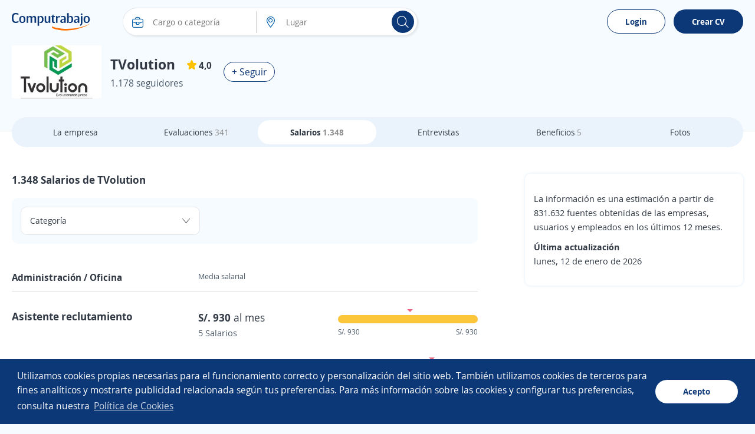

--- FILE ---
content_type: text/html; charset=utf-8
request_url: https://pe.computrabajo.com/tvolution/salarios
body_size: 88514
content:
<!DOCTYPE html>
<html xmlns="http://www.w3.org/1999/xhtml" lang="es-PE">
<head>
    <title>&#191;C&#243;mo son los sueldos en TVolution Per&#250;? | Computrabajo</title>
    <meta http-equiv="Content-Type"  content="text/html; charset=utf-8" /><meta  name="viewport" content="width=device-width, initial-scale=1.0" /><meta  name="X-UA-Compatible" content="IE=edge" /><meta  name="description" content="Consulta los salarios de los empleados y ex-empleados en TVolution. ¡Computrabajo: tu aliado en tu búsquedad de empleo!" /><meta  name="title" content="¿Cómo son los sueldos en TVolution Perú? | Computrabajo" />
    <meta property="og:title" content="¿Cómo son los sueldos en TVolution Perú? | Computrabajo" /><meta property="og:description" content="Consulta los salarios de los empleados y ex-empleados en TVolution. ¡Computrabajo: tu aliado en tu búsquedad de empleo!" /><meta property="og:type" content="website" /><meta property="og:image" content="//cp.ct-stc.com/web/20251216.01_04.21/c/img/logos/logoct-ogp.png" /><meta property="og:image:width" content="1200" /><meta property="og:image:height" content="630" />
    
        

    <meta name="meta_ctp" content="3" />
    <meta name="meta_cts" content="9088CA25ACB0D8E796D1C1E18881EABE" />
    <meta name="android_downloads" content="(+10,000,000)" />
    <meta name="google-play-app" content="com.redarbor.computrabajo" />
    <link rel="dns-prefetch" href="//cp.ct-stc.com/web/" />
    <link rel='preload' href='//cp.ct-stc.com/web/20251216.01_04.21/c/bundles/css/cookie.consent.bundle.min.css' as='style' />

    <link rel='shortcut icon' type='image/x-icon' href='//cp.ct-stc.com/web/20251216.01_04.21/c/img/logos/favicon_ct.svg' />
    <style>@charset "UTF-8";@font-face{font-family:'CT Font';font-style:normal;font-weight:400;src:local("CT Regular"),local("ct_regular"),url("//cp.ct-stc.com/web/20251216.01_04.21/c/css/fonts/ct_font/ct_regular_font.woff2") format("woff");font-display:swap}@font-face{font-family:'CT Font';font-style:normal;font-weight:700;src:local("CT Bold"),local("ct_bold"),url("//cp.ct-stc.com/web/20251216.01_04.21/c/css/fonts/ct_font/ct_bold_font.woff2") format("woff");font-display:swap}html{background:#F6FBFF;font-family:sans-serif;-ms-text-size-adjust:100%;-webkit-text-size-adjust:100%;-webkit-tap-highlight-color:rgba(0,0,0,0);height:100%;font-size:62.5%}body{font-family:'CT Font',Arial,sans-serif;font-size:1.4rem;line-height:1.4;color:#313944;background:#F6FBFF;margin:0}body p{margin:0}*{-webkit-font-smoothing:antialiased;-moz-osx-font-smoothing:grayscale}::-moz-selection{background:#ffe8a7;color:#333}::selection{background:#ffe8a7;color:#333}::-moz-selection{background:#ffe8a7;color:#333}a{background:transparent;text-decoration:none;color:#005DA9;cursor:pointer}a :focus,a:active{outline:0}a:hover{text-decoration:none;color:#2a6496}a.fc_base,a.fc_base:hover{color:#313944}a.fc_aux{color:#4B5968}a.fc_aux:hover{color:#313944}ul{list-style:none;padding:0;margin:0}h1{font-size:24px}img{border:0;vertical-align:middle;max-width:100%}form{margin:0}button,input,select,textarea{font-family:inherit;font-size:inherit;line-height:inherit}button,input,optgroup,select,textarea{color:inherit;font:inherit;margin:0;outline:none}button{overflow:visible}button,select{text-transform:none}button,html input[type=button],input[type=reset],input[type=submit]{-webkit-appearance:button;cursor:pointer}button[disabled],html input[disabled]{cursor:no-drop}button::-moz-focus-inner,input::-moz-focus-inner{border:0;padding:0}input[type=button]:focus{outline:none}input{line-height:normal}input[type=checkbox],input[type=radio]{-webkit-box-sizing:border-box;box-sizing:border-box;padding:0;margin-right:1%;border:0;cursor:pointer}input[type=number]::-webkit-inner-spin-button,input[type=number]::-webkit-outer-spin-button{height:auto}input[type=search]{-webkit-appearance:textfield;-webkit-box-sizing:border-box;box-sizing:border-box}input[type=search]::-webkit-search-cancel-button,input[type=search]::-webkit-search-decoration{-webkit-appearance:none}input:checked~span{font-weight:bold}textarea{overflow:auto}table{border-collapse:collapse;border-spacing:0}td,th{padding:0}*{-webkit-box-sizing:border-box;box-sizing:border-box}:after,:before{-webkit-box-sizing:border-box;box-sizing:border-box}.img-circle{border-radius:3px}.container{margin:0 auto;padding:0 20px}.bClick:hover{cursor:pointer}.icon_grey{-webkit-filter:grayscale(1);filter:grayscale(1);opacity:0.5}.icon_grey:hover{-webkit-filter:none;filter:none;opacity:1}.zindex9{z-index:9}.w1,.w_1{width:1%}.w_2{width:2%}.w_3{width:3%}.w_4{width:4%}.w_5{width:5%}.w_10{width:10%}.w_11{width:11%}.w_12{width:12%}.w_13{width:13%}.w15,.w_15{width:15%}.w_16{width:16%}.w_16i{width:16%!important}.w_17{width:17%}.w_18{width:18%}.w_19{width:19%}.w20,.w_20{width:20%}.w_21{width:21%}.w_22{width:22%}.w_23{width:23%}.w_24{width:24%}.w25,.w_25{width:25%}.w_26{width:26%}.w_27{width:27%}.w_28{width:28%}.w_29{width:29%}.w30,.w_30{width:30%}.w_31{width:31%}.w32,.w_32{width:32%}.w_33{width:33%}.w_33_3{width:33.333333%}.w_34{width:34%}.w35,.w_35{width:35%}.w_38{width:38%}.w40,.w_40{width:40%}.w_42{width:42%}.w_43{width:43%}.w45,.w_45{width:45%}.w_46{width:46%}.w47,.w_47{width:47%}.w_48{width:48%}.w49,.w_49{width:49%}.w50,.w_50{width:50%}.w53,.w_53{width:53%}.w_55{width:55%}.w60,.w_60{width:60%}.w_63{width:63%}.w65,.w_65{width:65%}.w_68{width:68%}.w70,.w_70{width:70%}.w75,.w_75{width:75%}.w_78{width:78%}.w80,.w_80{width:80%}.w_85{width:85%}.w_90{width:90%}.w_98{width:98%}.w_95{width:95%!important}.w_99{width:99%}.w100,.w_100{width:100%!important}.w_35px{width:35px}.w_65px{width:65px}.w_85px{width:85px}.w_90px{width:90px}.w_88px{width:88px}.w_105px{width:105px!important}.w_110px{width:110px!important}.w_120pxi{width:120px!important}.w_225px{width:225px}.w300px,.w_300px{width:300px!important}.w_400px{width:400px!important}.w150px{width:150px}.w_20i{width:20%!important}.w_25i{width:25%!important}.w_33_3i{width:33.333333%!important}.w_40i{width:40%!important}.w_50i{width:50%!important}.w_60i{width:60%!important}.w_70i{width:70%!important}.w_80i{width:80%!important}.w_90i{width:90%!important}.w_100i{width:100%!important}.w70_fx{-webkit-box-flex:70%;-ms-flex:70% 0 0px;flex:70% 0 0}.w60_mB{width:calc(60% - 50px)}.w70_mB{width:calc(70% - 20px)}.img_comp_empresas{max-height:50px;max-width:100%}.img_comp{height:50px;width:100px;display:-webkit-box;display:-ms-flexbox;display:flex;-webkit-box-align:center;-ms-flex-align:center;align-items:center;-webkit-box-pack:center;-ms-flex-pack:center;justify-content:center;overflow:hidden}.img_comp .i_company{font-size:2.4rem;color:#313944}.img_comp.no_logo{background-color:#f2f2f2}.img_comp img{max-height:100%;max-width:inherit}.mw30{max-width:30%}.mh140{max-height:140px}.mh300{max-height:300px}.h_15{height:15px}.h_20{height:20px}.h_25{height:25px}.h_70{height:70px}.h_88{height:88px}.h_50i{height:50px!important}.h_100{height:100px!important}.h_200{height:200px}.h_300{height:300px}.h100{height:100%}.h_auto{height:auto!important}.h_max{max-height:inherit!important}.h_min_a{min-height:auto!important}.h_min_40i{min-height:40px!important}.h_min_72{min-height:72px}.h_min_240{min-height:240px}.h85vh{height:85vh}.fl{float:left}.fl_i{float:left!important}.fr{float:right}.fl_r,.fr_i{float:right!important}.fn{float:none!important}.fl100{float:left;width:100%}.fw400{font-weight:400}.fwB,.fw_b{font-weight:bold}.fwN,.fw_n{font-weight:normal!important}.f_i,.fsI{font-style:italic}.tc{text-align:center}.tc_i{text-align:center!important}.tl{text-align:left!important}.tr{text-align:right}.tdL{text-decoration:line-through}.fs0{font-size:0}.fs10{font-size:10px}.fs11{font-size:11px}.fs12{font-size:12px!important}.fs13{font-size:13px}.fs14{font-size:14px}.fs14i{font-size:14px!important}.fs15{font-size:15px}.fs15i{font-size:15px!important}.fs16{font-size:16px}.fs16i{font-size:16px!important}.fs17{font-size:17px}.fs18,.fs_18{font-size:18px}.fs18i{font-size:18px!important}.fs20{font-size:20px}.fs21{font-size:21px}.fs21i{font-size:21px!important}.fs22{font-size:22px}.fs24{font-size:24px}.fs26{font-size:26px}.fs28{font-size:28px}.fs35{font-size:35px}.fs38{font-size:38px}.fs30{font-size:30px}.fs33{font-size:33px}.fs33i{font-size:33px!important}.fs45{font-size:45px!important}.fs50{font-size:50px}.fs60{font-size:60px}.lh1,.linh1{line-height:1}.linh21{line-height:21px}.linh25{line-height:25px}.linh33{line-height:33px}.linh22i{line-height:22px!important}.linh40i{line-height:40px!important}.p0,.pAll0{padding:0!important}.p5{padding:5px!important}.p8{padding:8px}.p10,.pAll10{padding:10px}.p10i{padding:10px!important}.p13{padding:13px}.p15{padding:15px!important}.pAll15{padding:15px}.p17{padding:17px}.p20{padding:20px!important}.p30,.pAll30{padding:30px!important}.pAllB{padding:20px!important}.pAllB.big{padding:50px!important}.pAll25{padding:25px}.pt0,.pt0.big,.pt0i{padding-top:0px!important}.pt3{padding-top:3px}.pt5{padding-top:5px}.pt7{padding-top:7px}.pt10{padding-top:10px}.pt15{padding-top:15px}.pt15i{padding-top:15px!important}.pt20{padding-top:20px}.pt25{padding-top:25px}.pt30{padding-top:30px}.pt40{padding-top:40px}.pt40i{padding-top:40px!important}.pt20i{padding-top:20px!important}.pb0,.pb0.big,.pb0i{padding-bottom:0!important}.pb5{padding-bottom:5px}.pb10{padding-bottom:10px}.pb11{padding-bottom:11px}.pb15{padding-bottom:15px}.pb15i{padding-bottom:15px!important}.pb20{padding-bottom:20px}.pb25{padding-bottom:25px}.pb30{padding-bottom:30px}.pb35{padding-bottom:35px}.pb40{padding-bottom:40px}.pr0i{padding-right:0!important}.pr2{padding-right:2%}.pr3{padding-right:3%}.pr4{padding-right:4%}.pr10{padding-right:10px}.pr6px{padding-right:6px}.pr10px{padding-right:10px!important}.pr15px{padding-right:15px!important}.pr15{padding-right:15px}.pr20px{padding-right:20px}.pr25{padding-right:25px}.pr30px{padding-right:30px}.pr30i{padding-right:30px!important}.pl1{padding-left:1%}.pl2{padding-left:2%}.pl3{padding-left:3%}.pl8{padding-left:8%}.pl5px{padding-left:5px}.pl6px{padding-left:6px}.pl10{padding-left:10px}.pl10px{padding-left:10px}.pl13px{padding-left:13px}.pl15,.pl15px{padding-left:15px}.pl17px{padding-left:17px}.pl20,.pl20px{padding-left:20px}.pl25,.pl25px{padding-left:25px}.pl30,.pl30px{padding-left:30px}.pl30i{padding-left:30px!important}.pl40{padding-left:40px}.plr0{padding-left:0;padding-right:0}.plr0i{padding-left:0!important;padding-right:0!important}.plr3{padding-left:3%;padding-right:3%}.plr7i{padding-left:7%!important;padding-right:7%!important}.plr5{padding-left:5px;padding-right:5px}.plr10{padding-left:10px;padding-right:10px}.plr20{padding-left:20px;padding-right:20px}.plr15{padding-left:15px;padding-right:15px}.plr15i{padding-left:15px!important;padding-right:15px!important}.plr30{padding-left:30px;padding-right:30px}.plr40{padding-left:40px;padding-right:40px}.plr50{padding-left:50px;padding-right:50px}.plr15p{padding-left:15%;padding-right:15%}.plr10p{padding-left:10%;padding-right:10%}.ptb0i{padding-top:0px!important;padding-bottom:0px!important}.ptb5{padding-top:5px;padding-bottom:5px}.ptb10{padding-top:10px;padding-bottom:10px}.ptb15{padding-top:15px;padding-bottom:15px}.ptb20{padding-top:20px;padding-bottom:20px}.ptb25{padding-top:25px;padding-bottom:25px}.ptb20i{padding-top:20px!important;padding-bottom:20px!important}.ptb13px{padding-top:13px;padding-bottom:13px}.prB{padding-right:20px}.plB{padding-left:20px}.ptB{padding-top:20px}.pbB{padding-bottom:20px}.m0,.mAll0{margin:0!important}.mAll10{margin:10px}.m0_auto,.mAuto{margin:0 auto}.m0_auto_i{margin:0 auto!important}.m_20{margin:20px 0!important}.mt-126{margin-top:-126px}.mt-111{margin-top:-111px}.mt-86{margin-top:-86px}.mt-50{margin-top:-50px!important}.mt-20{margin-top:-20px}.mt-13{margin-top:-13px}.mt0{margin-top:0!important}.mt2i{margin-top:2px!important}.mt3{margin-top:3px}.mt4{margin-top:4px}.mt5{margin-top:5px!important}.mt7{margin-top:7px}.mt10{margin-top:10px}.mt10i{margin-top:10px!important}.mt15{margin-top:15px}.mt20{margin-top:20px}.mt20i{margin-top:20px!important}.mt25{margin-top:25px}.mt30{margin-top:30px}.mt30i{margin-top:30px!important}.mt40{margin-top:40px}.mt60{margin-top:60px}.mt165{margin-top:165px}.mtB{margin-top:20px}.mb-20{margin-bottom:-20px}.mb0i{margin-bottom:0!important}.mb0{margin-bottom:0!important}.mb3{margin-bottom:3px}.mb5{margin-bottom:5px}.mb7{margin-bottom:7px}.mb10{margin-bottom:10px}.mb15{margin-bottom:15px!important}.mb20{margin-bottom:20px}.mb20i{margin-bottom:20px!important}.mb25{margin-bottom:25px}.mb30{margin-bottom:30px}.mb40{margin-bottom:40px}.mb50{margin-bottom:50px}.mr0{margin-right:0!important}.mr1{margin-right:1%}.mr2{margin-right:2%}.mr3{margin-right:3%}.mr4{margin-right:4%}.mr5{margin-right:5px!important}.mr12{margin-right:12%}.mr5px{margin-right:5px}.mr5pxi{margin-right:5px!important}.mr8px{margin-right:8px}.mr10,.mr10px{margin-right:10px}.mr15,.mr15px{margin-right:15px}.mr19{margin-right:19px}.mr20px{margin-right:20px}.mr10pxi{margin-right:10px!important}.ml1{margin-left:1%}.ml2{margin-left:2%}.ml3{margin-left:3%}.ml5{margin-left:5px}.ml7{margin-left:7%}.ml8{margin-left:8%}.ml10{margin-left:10px}.ml5px{margin-left:5px}.ml8px{margin-left:8px}.ml10px{margin-left:10px}.ml15{margin-left:15px}.ml15px{margin-left:15px!important}.ml25,.ml25px{margin-left:25px}.ml30{margin-left:30px}.mtb0{margin-top:0px;margin-bottom:0px}.mtb5{margin-top:5px;margin-bottom:5px}.mtb10{margin-top:10px;margin-bottom:10px}.mtb15{margin-top:15px;margin-bottom:15px}.mtb20{margin-top:20px;margin-bottom:20px}.mtb40{margin-top:40px;margin-bottom:40px}.mtb5i{margin-top:5px!important;margin-bottom:5px!important}.mlr0{margin-left:0!important;margin-right:0!important}.mlr4{margin-left:4%;margin-right:4%}.mlr15{margin-left:15%;margin-right:15%}.mlr15px{margin-left:15px;margin-right:15px}.mlr30px{margin-left:30px;margin-right:30px}.m_30_0{margin:30px 0!important}.mb_30{margin-bottom:30px!important}.mtb_5{bottom:0;padding:5px 0!important;position:absolute}.mt_34{margin-top:34px!important}.p24_0{padding:24px 0!important}.mbB{margin-bottom:20px}.mlB{margin-left:20px}.mrB{margin-right:20px}.mtB{margin-top:20px}.mtB_neg{margin-top:-20px}.mB_neg{margin-left:-20px;margin-right:-20px}.mbB_neg{margin-bottom:-20px}.tLayoutFix{table-layout:fixed}.cols{display:table;border-collapse:separate;width:100%}.cols.mB_neg{width:calc(100% + 20px * 2)}.cols>:not(script){display:table-cell;vertical-align:middle}.cols>:not(script).vt{vertical-align:top}.cols>:not(script).vb{vertical-align:bottom}.cols.flex{display:-webkit-box;display:-ms-flexbox;display:flex;-ms-flex-line-pack:justify;align-content:space-between;-webkit-box-align:center;-ms-flex-align:center;align-items:center}.cols.flex.vb_fx{-webkit-box-align:end;-ms-flex-align:end;align-items:flex-end}.cols.flex.vj_fx{-webkit-box-align:stretch;-ms-flex-align:stretch;align-items:stretch}.cols.flex.vt_fx{-webkit-box-align:start;-ms-flex-align:start;align-items:flex-start}.cols.flex>*{-webkit-box-flex:1;-ms-flex-positive:1;flex-grow:1}.cols.flex>.has_width{-webkit-box-flex:0;-ms-flex:none;flex:none}.cols.flex>:not(.has_width){min-width:0}.cols.flex .fx_none{-webkit-box-flex:0;-ms-flex:none;flex:none}.link_animation{position:relative}.link_animation:before{content:'';position:absolute;background:#F6FBFF;border-radius:15px;width:0;left:10px;top:0;bottom:0;z-index:-1;-webkit-transition:width 0.3s ease-in-out;transition:width 0.3s ease-in-out}.link_animation:hover:before{width:calc(100% - 10px)}.tag{border-radius:15px;display:inline-block;font-size:12px;font-size:1.2rem;color:#fff;line-height:1;white-space:nowrap;background-color:#b4bdca;padding:3px 9px}.tag.sel{border-color:#0D3878!important;background:#F6FBFF}.tag.sel span{font-weight:bold}.tag.bg_status1{background-color:#7bac43}.tag.bg_status2{background-color:#ff9733}.tag.bg_status3{background-color:#13b2dd}.tag.bg_status4{background-color:#da3d3d}.tag.dest,.tag.urgent{font-size:14px!important;color:#fff;display:inline-block;padding:3px 15px;border-radius:25px}.tag.urgent{background-color:#A8282D}.tag.dest{background-color:#bea53c}.tag.company_ok{border:1px solid #79BA59;color:#79BA59!important;background-color:transparent;border-radius:30px;font-size:15px!important;padding:5px 10px;display:-webkit-inline-box;display:-ms-inline-flexbox;display:inline-flex;-webkit-box-align:center;-ms-flex-align:center;align-items:center}.tag.company_ok,.tag.company_ok *{line-height:1!important}.info_donut{position:absolute;text-align:center;left:50%;max-width:100%}.info_donut:not(.half){-webkit-transform:translate(-50%,-50%);transform:translate(-50%,-50%);top:50%}.info_donut.half{-webkit-transform:translate(-50%,-5px);transform:translate(-50%,-5px);bottom:0}.info_donut_half{color:#97a3b4;color:#4B5968;font-size:12px;font-size:1.2rem;position:absolute;width:100%;bottom:0}.info_donut_half :first-child{float:left}.info_donut_half :last-child{float:right}.graphic_bar .bar{border-radius:30px;display:block;text-align:left;height:14px;background-color:#edeef1;position:relative;width:100%}.graphic_bar .bar span{display:block;border-radius:30px;text-align:center;height:14px}.graphic_bar .bar .bg_5{background-color:#6D902E}.graphic_bar .bar .bg_4{background-color:#91B54E}.graphic_bar .bar .bg_3{background-color:#FCC63B}.graphic_bar .bar .bg_2{background-color:#D4A485}.graphic_bar .bar .bg_1{background-color:#EC6984}.graphic_bar .bar .result{position:absolute;right:5px;line-height:1.2;bottom:0}.graphic_bar .icon_tooltip:hover{background-color:#e7a704}.graphic_bar .icon_tooltip span:last-child{height:auto;line-height:1;padding:5px 10px!important;top:auto!important;bottom:25px}.graphic_bar .icon_tooltip span:last-child:before{border-top:5px solid #4a5768;bottom:-5px;top:auto!important;border-bottom:0!important}.graphic_bar .txt{width:5px;position:absolute;top:0;border-radius:0!important}.graphic_bar .txt:before{content:'';border-top:5px solid #EC6984;border-left:5px solid transparent;border-right:5px solid transparent;position:absolute;top:-10px;left:-2px}.graphic_bar .txt .tag.show,.graphic_bar .txt:hover .tag{display:block!important}.graphic_bar .min{position:absolute;top:0;left:0;border-radius:30px 0 0 30px!important}.graphic_bar .max{position:absolute;top:0;right:0;border-radius:0 30px 30px 0!important}.graphic_bar .tag{display:none!important;background-color:#EC6984;position:absolute;top:-35px;line-height:1!important;height:auto!important;left:50%;-webkit-transform:translateX(-50%);transform:translateX(-50%)}.microsites .stars{text-align:left;width:calc(20px * 5 + 5px * 4)}.microsites .stars,.microsites .stars span{display:inline-block;font-size:0;line-height:0;content:'';height:20px;background-image:url("//cp.ct-stc.com/web/20251216.01_04.21/c/img/stars.svg");background-position:left top}.microsites .stars span{background-position-y:-20px}.microsites .stars.small{width:calc(14px * 5 + 2px * 4)}.microsites .stars.small,.microsites .stars.small span{background-size:calc(14px + 2px) calc(14px * 2);height:14px;line-height:1.3}.microsites .stars.small span{background-position-y:14px}.side_right{width:370px}.bWord,.t_word_wrap{-ms-hyphens:auto;hyphens:auto;overflow-wrap:break-word;word-break:break-word;word-wrap:break-word}.t_ellipsis{max-width:100%;overflow:hidden;text-overflow:ellipsis;white-space:nowrap}.ws_break{white-space:pre-line}.lazy{background:transparent}canvas{-moz-user-select:none;-webkit-user-select:none;-ms-user-select:none}.dTable{display:table}.tabler{display:table-row}.tablec{display:table-cell}.tablec_i{display:table-cell!important}.vm,.vmid{vertical-align:middle}.vtop{vertical-align:top}.vbot{vertical-align:bottom}.vmid_i{vertical-align:middle!important}.vtop_i{vertical-align:top!important}.Tfixed{table-layout:fixed}.wsNow{white-space:nowrap}.border{border:1px solid #e1e5ea;background:#fff;padding:0 2%;float:left;border-radius:10px}.bt1{border-top:1px solid #ddd}.bb1{border-bottom:1px solid #ddd}.bb_d_1i{border-bottom:1px dashed #ddd!important}.b_d_1i{border:1px dashed #ddd!important}.br1{border-right:1px solid #ccc}.bl1{border-left:1px solid #ccc}.no_b{border:0!important}.no_bb{border-bottom:0!important}.no_bt{border-top:0!important}.b_radius3{border-radius:3px}.cm-10,.cm-11,.cm-12,.cm-2,.cm-3,.cm-4,.cm-5,.cm-6,.cm-7,.cm-8,.cm-9{float:left;position:relative;min-height:1px;padding:0 15px}.cm-12{width:100%}.cm-11{width:91.66666667%}.cm-10{width:83.33333333%}.cm-9{width:75%}.cm-8{width:66.66666667%}.cm-7{width:58.33333333%}.cm-6{width:50%}.cm-5{width:41.66666667%}.cm-4{width:33.33333333%}.cm-3{width:25%}.cm-2{width:16.66666667%}.cm-2m{position:relative;width:20%;float:left}.w_auto{width:auto!important}.clearfix:after,.clearfix:before,.container:after,.container:before,.row:after,.row:before{content:" ";display:table}.clearfix:after,.container:after,.row:after{clear:both}.posRel,.pos_rel{position:relative}.posAbs,.pos_ab{position:absolute}.posFix,.pos_fix{position:fixed}.pos_reli{position:relative!important}.posSticky{position:sticky}.posStickyi{position:sticky!important}.bottom0{bottom:0}.right0{right:0}.top0i{top:0!important}.top15{top:15px}.left0{left:0}.left15{left:15px}.ab_mid{top:0;left:0;bottom:0;right:0;margin:auto}.td_none,.td_none:hover{text-decoration:none}.fc_link{color:#005DA9}.fc_gray{color:#909090}.fc_white{color:#fff!important}.fc_black{color:#000!important}.fc_blue{color:#005DA9!important}.fc_blueg{color:#75828e}.color_corpo{color:#0D3878}.green{color:#128b14}.fc_green{color:#128b14!important}.fc_green_l{color:#79BA59!important}.fc_red{color:#DA3D3D!important}.fc_error{color:#DA3D3D}.fc_info{color:#e57000}.fc_urgent{color:#A8282D}.fc_dest{color:#655401}.errors{color:#ED6985;text-align:left}.errors a{float:none!important}.fc80{color:#808080!important}.fc999{color:#999999!important}.fcOrange,.fc_orange{color:#ff5a00!important}.fcOrangeLight{color:#ff9b00}.fcred{color:#DA3D3D}.fc_base{color:#313944}.fc_aux{color:#4B5968}.fc_brand{color:#0D3878}.fc_brand_aux{color:#ff5a00}.fc_ko{color:#DA3D3D}.fc_purple{color:#7d66ab}.flowHid,.over_h{overflow:hidden}.over_hi{overflow:hidden!important}.over_a{overflow:auto}.o_vis{overflow:visible!important}.vis_h{visibility:hidden}.list_d{list-style:disc}.list_c{list-style:circle}.list_dot>:not(script){display:inline}.list_dot>:not(script):not(:first-child):before{color:#909090;content:'\B7';margin:0 6px 0 2px}.clear{clear:both;display:block}.d_1024,.d_mbli,.hide,.ocultar{display:none!important}.mostrar,.show{display:block!important}.cp{cursor:pointer}.d_i_mbl,.d_mbl,.d_mbl480,.reshidden{display:none}.dB,.d_block{display:block}.dI,.d_inline{display:inline}.dB,.d_blocki{display:block!important}.dIB,.d_ib{display:inline-block}.d_inlineblock{display:inline-block!important}.listStyle{list-style:disc}.d_list{display:list-item!important}.b_heart{border:0;background:#eaf3fb;padding-top:10px;border-radius:50%;-webkit-box-flex:0;-ms-flex:0 0 50px;flex:0 0 50px;position:relative;-webkit-animation:unmove 0.2s;animation:unmove 0.2s;height:50px;width:50px}.b_heart svg{position:absolute;top:13px;left:13px}.b_heart svg:last-child{opacity:0}.b_heart.sel{background:#ffd8e1;-webkit-animation:move 0.3s;animation:move 0.3s}.b_heart.sel svg:first-child{opacity:0}.b_heart.sel svg:last-child{opacity:1}.b_heart.sel:before{content:'';position:absolute;width:50px;height:50px;border-radius:50%;top:0;right:0;-webkit-box-shadow:0 0 15px #fff;box-shadow:0 0 15px #fff}.b_heart.sq{border-radius:5px}.b_heart.sq:before{-webkit-box-shadow:none;box-shadow:none;border-radius:5px}@-webkit-keyframes move{0%{-webkit-transform:scale(0);transform:scale(0)}to{-webkit-transform:scale(1);transform:scale(1)}}@keyframes move{0%{-webkit-transform:scale(0);transform:scale(0)}to{-webkit-transform:scale(1);transform:scale(1)}}@-webkit-keyframes unmove{0%{-webkit-transform:scale(1);transform:scale(1)}to{-webkit-transform:scale(0);transform:scale(0)}}@keyframes unmove{0%{-webkit-transform:scale(1);transform:scale(1)}to{-webkit-transform:scale(0);transform:scale(0)}}.box_fav{display:-webkit-box;display:-ms-flexbox;display:flex;-webkit-box-align:center;-ms-flex-align:center;align-items:center;padding-bottom:15px;margin-bottom:15px!important;border-bottom:1px solid #ddd;max-height:200px}.box_fav .w200px{-webkit-box-flex:200px;-ms-flex:200px 0 0px;flex:200px 0 0}.box_fav:last-child{border-bottom:0;margin-bottom:0!important;padding-bottom:0}.box_fav.delete_box{max-height:0!important;overflow:hidden;padding:0;border-bottom:0;margin:0!important;-webkit-transition:all 0.3s;transition:all 0.3s}.box_fav.show_box{-webkit-transition:max-height 0.3s;transition:max-height 0.3s}.item_fav{max-height:200px}.item_fav.delete_box{max-height:0!important;overflow:hidden!important;padding:0 20px!important;border-bottom:0;margin:0!important;-webkit-transition:all 0.3s;transition:all 0.3s;-webkit-box-shadow:none;box-shadow:none}.item_fav.show_box{-webkit-transition:max-height 0.3s;transition:max-height 0.3s}.tag.save{background-color:rgba(53,62,74,0.9);border:0;border-radius:5px;font-size:14px!important;padding:13px 20px;position:fixed;z-index:99;left:0;bottom:0;margin:15px}.tag.save a{text-decoration:underline!important}.tag.save,.tag.save *{color:#fff}.b_show_offer{padding:15px;background-color:#eaf3fb;border-radius:50%;border:0}.icon_tooltip{display:inline-block;position:relative;overflow:visible}.icon_tooltip span:last-child{display:none}.icon_tooltip:hover{cursor:pointer}.icon_tooltip:hover span:last-child{border-radius:3px;color:#fff;font-size:11px;font-weight:normal!important;position:absolute;display:block;text-align:center;-webkit-transform:translate(-50%,0);transform:translate(-50%,0);background:#4a5768;left:50%;margin-top:5px;max-width:150px;padding:3px 7px;top:100%;width:-webkit-max-content;width:max-content;width:-moz-max-content;z-index:999999999;word-break:break-word;text-shadow:none}.icon_tooltip:hover span:last-child:before{position:absolute;-webkit-transform:translate(-50%,0);transform:translate(-50%,0);content:'';border-bottom:5px solid #4a5768;border-left:5px solid transparent;border-right:5px solid transparent;left:50%;top:-5px}.comments .item_comment{padding:20px 30px 0;margin:0 -15px;position:relative;float:left;width:auto!important;border:0!important}.comments .item_comment:not(:last-child)>div{border-bottom:1px solid #ccc}.comments .item_comment>div{float:left;width:100%;padding-bottom:15px}.comments .item_comment.sel{background-color:#c3e4ff}.tooltip_finish{display:none;background:#ecf6e8;width:100%;border:1px solid #d6e9c6;padding:15px;margin:0 0 15px;border-radius:3px}.tooltip_finish span{font-size:15px;color:#3c763d}#chartjs-tooltip{opacity:1;position:absolute;background:rgba(0,0,0,0.7);color:white;border-radius:3px;-webkit-transition:all 0.1s ease;transition:all 0.1s ease;pointer-events:none;-webkit-transform:translate(-50%,0);transform:translate(-50%,0);font-size:13px}input[readonly]{background-color:Whitesmoke;color:gray}select[disabled]{background-color:Whitesmoke;color:gray}.submit_n{font-size:18px;color:#fff;border-radius:30px}.submit_fb{font-weight:bold;line-height:27px;font-size:16px;color:#fff;text-shadow:#706d6d 1px 1px 1px;border:1px solid #415784;height:41px;width:100%;padding-left:30px;background:#5170b7;background-image:url("//cp.ct-stc.com/web/20251216.01_04.21/c/img/fb_f.png"),-webkit-gradient(linear,left top,left bottom,from(#5170b7),to(#334a81));background-position:0 center;background-repeat:no-repeat;border-radius:30px}.submit_fb:hover{background:url("//cp.ct-stc.com/web/20251216.01_04.21/c/img/fb_f.png"),-webkit-gradient(linear,left top,left bottom,from(#334a81),to(#5170b7));background-position:0 center;background-repeat:no-repeat}.submit_fbm{font-weight:bold;line-height:41px;font-size:16px;padding:0 30px 0 50px;border:transparent;color:#fff;height:41px;background:#0079ff;background-image:url("//cp.ct-stc.com/web/20251216.01_04.21/c/img/fb_m.png");background-position:5px center;background-repeat:no-repeat;text-decoration:none;width:auto!important;display:inline-block;vertical-align:middle;border-radius:30px}.submit_fbm:hover{background-color:#006de6;text-decoration:none;color:#fff}.b_google{border:1px solid #0D3878;border-radius:30px;cursor:pointer;display:inline-block;padding:10px;z-index:1;background-color:#0D3878;color:#0D3878;text-align:center;font-weight:bold;font-size:1.4rem}.b_google:active,.b_google:focus,.b_google:hover{background:#F6FBFF!important}.b_google:before{background:url('//cp.ct-stc.com/web/20251216.01_04.21/c/img/google.svg') center center no-repeat #fff;background-size:18px;border-radius:50%;content:'';display:inline-block;height:22px;margin-right:10px;vertical-align:middle;width:22px}.b_outlook:before{display:inline-block;vertical-align:middle;margin-right:10px;content:'';height:22px;width:22px;background:url("//cp.ct-stc.com/web/20251216.01_04.21/c/img/outlook.svg") center center no-repeat #fff;background-size:18px;border-radius:50%}.b_facebook{padding:8px 10px;background-color:#4d74b8;border:1px solid #4d74b8;width:100%}.b_facebook:before{display:inline-block;vertical-align:middle;margin-right:10px;content:'';height:22px;width:22px;background:url("//cp.ct-stc.com/web/20251216.01_04.21/c/img/i_fb.svg") center center no-repeat;background-size:22px}.b_facebook:hover{text-decoration:none!important;color:#fff!important;background:#3c5d96;border-color:#3c5d96}.b_facebook,.b_google{position:relative;text-align:center;cursor:pointer;display:inline-block;border-radius:30px;font-size:14px;color:#fff;font-weight:bold}.submit_n{border:1px solid transparent;background:#0D3878;-webkit-box-shadow:0 0 1px #999;box-shadow:0 0 1px #999;height:auto;padding:10px 15px;font-weight:bold}.submit_n:hover{background:#08234a;color:#fff;text-decoration:none}.disabled{background:#f2f2f2!important;color:#818181!important;pointer-events:none!important}.disabled>h3{color:#818181!important}.submit_wh{border:0;height:50px;background:#fbfbfb;background:-webkit-gradient(linear,left top,left bottom,from(#fbfbfb),to(#eeeeee));background:linear-gradient(to bottom,#fbfbfb 0%,#eeeeee 100%)}.submit_wh:hover{background:#eeeeee;background:-webkit-gradient(linear,left top,left bottom,from(#eeeeee),to(#fbfbfb));background:linear-gradient(to bottom,#eeeeee 0%,#fbfbfb 100%)}.btnwhite,.submit_wh2{color:#313944;line-height:50px;font-size:18px;font-weight:bold;margin:10px 0 0;border:1px solid #9a99ac;background:#d9d9e2;background-image:-webkit-gradient(linear,left top,left bottom,from(#f8f8f9),to(#d9d9e2));background-image:linear-gradient(to bottom,#f8f8f9,#d9d9e2);background-repeat:repeat-x;-webkit-box-shadow:0 1px 5px rgba(0,0,0,0.2);box-shadow:0 1px 5px rgba(0,0,0,0.2);text-shadow:0 1px #fff;border-radius:30px}.btnwhite:not(.no_hover):hover,.submit_wh2:not(.no_hover):hover{text-decoration:none;color:#313944!important;background:#f8f8f9;background-image:-webkit-gradient(linear,left top,left bottom,from(#d9d9e2),to(#f8f8f9));background-image:linear-gradient(to bottom,#d9d9e2,#f8f8f9)}.btnwhite.no_hover,.submit_wh2.no_hover{cursor:default!important;color:#999!important;background:#f7f5f5}.submit_wh2.boton:hover{color:#313944!important}.submit_des,.submit_des:hover{background:#c2c2c2!important;text-shadow:none;cursor:default!important;border:1px solid #A8A8A8;box-shadow:none!important;-webkit-box-shadow:none!important;-moz-box-shadow:none!important}.btnwhite{font-size:16px;height:auto;line-height:normal;padding:10px 15px;font-weight:normal;text-align:center}.b_primary_inv{border-radius:30px;position:relative;text-align:center;border:1px solid transparent;cursor:pointer;display:inline-block;padding:13px 17px;color:#0D3878;border-color:#0D3878;background-color:#fff}.b_primary_inv.active,.b_primary_inv:hover{text-decoration:none;background-color:#0D3878;color:#fff}.b_primary_inv.active>span,.b_primary_inv:hover>span{color:#fff}.b_primary_inv.small{padding:5px 13px}.b_primary_inv.small:not(.radius0){border-radius:30px}.b_primary_inv.tiny{font-size:1.4rem;font-weight:normal;padding:5px 15px}.b_primary{background-color:#0D3878;color:#fff;font-weight:bold;border-radius:30px;position:relative;text-align:center;border:1px solid transparent;cursor:pointer;display:inline-block;padding:13px 17px;float:none;height:auto}.b_primary:hover{background:#08234a;color:#fff!important}.b_primary.b_premium{background:#59BAA8}.b_primary.b_premium:hover{background:#429e8d}.bg_premium{background:#59BAA8}.bg_premiumlight{background-color:#f2fafc}.b_primary:hover,.b_primary_inv:hover{text-decoration:none}.b_primary.rounded,.b_primary_inv.rounded{border-radius:30px}.b_primary:not(span):after,.b_primary_inv:not(span):after{border-radius:35px;position:absolute;-webkit-transition:background-color 0.4s;transition:background-color 0.4s;content:'';background-color:rgba(53,62,74,0);bottom:-1px;left:-1px;right:-1px;top:-1px}.a_claro,.activo,.bg_brand{background:#0D3878}.a_oscuro{background:#353e4a}.bg_blanco{background:#fff;border:1px solid #e1e5ea}.bg_white{background:#fff!important}.bg_bluelight,.bg_brand_light{background:#F6FBFF}.bg_greenlight{background:#f0fcf7}.bg_light_gray{background:#f5f5f5}.bg_gray{background:#f7f5f5}.bg_orange{background:#f9e2ca}.bg_disabled{background:whitesmoke}.bg_purple{background:#7d66ab}.bg_purple_light{background-color:#f2f0f7}.bgF9{background:#f9f9f9}.bgF4{background:#f4f4f4}.bg_ok{background-color:#79BA59}.bg_info{background-color:#ff9733}.bg_yellow{background-color:#FCC73B}.bg_ok_light{background-color:#dfeed7}.bg_info_light{background-color:#ffe5cc}.bg_yellow_light{background-color:#fff9eb}.bg_yellow_light.hover:hover{background-color:#fef2d2}.bg_brand_light.hover:hover{background:#ecf6ff}.bg_error_light{background-color:#f0b1b1}.bg_fondo{background-color:#F8FAFC!important}.box,.boxn{background:#fff;padding:0;overflow:auto;border-radius:10px}.box{margin-bottom:20px;-webkit-box-shadow:0 0 9px 1px rgba(24,26,31,0.07);box-shadow:0 0 9px 1px rgba(24,26,31,0.07)}.box.hover:hover{cursor:pointer;-webkit-box-shadow:0 0 15px rgba(0,0,0,0.15);box-shadow:0 0 15px rgba(0,0,0,0.15)}.box.flowHid{overflow:visible}.boxn{margin-bottom:30px}.boxWhite{background:#fff;padding:15px;border-radius:10px;-webkit-box-shadow:0 0 9px 1px rgba(24,26,31,0.07);box-shadow:0 0 9px 1px rgba(24,26,31,0.07);margin-bottom:20px;border:0}.boxWhiteParent{background:#fff;-webkit-box-shadow:0 0 9px 1px rgba(24,26,31,0.07);box-shadow:0 0 9px 1px rgba(24,26,31,0.07);float:left;width:100%;border-radius:10px}.boxWhiteParent .boxWhite{border-radius:0;-webkit-box-shadow:none;box-shadow:none;margin-bottom:0}.boxWhiteParent>div:first-child .boxWhite{border-radius:10px 10px 0 0}.boxWhiteParent>div:last-child .boxWhite{border-radius:0 0 10px 10px}.boxShadow{border-width:0!important;box-shadow:1px 0 15px rgba(0,0,0,0.1);-webkit-box-shadow:1px 0 15px rgba(0,0,0,0.1);-moz-box-shadow:1px 0 15px rgba(0,0,0,0.1);border-radius:10px}.boxShadowBlue{-webkit-box-shadow:0 0 5px rgba(194,221,243,0.6);box-shadow:0 0 5px rgba(194,221,243,0.6);padding:30px 15px}.box_green{background:#f0fcf7;border:1px solid #79b794;padding:7px 10px;color:#358459;border-radius:10px}.box_gray{background:#fff;border:1px solid #ddd;padding:7px 10px;border-radius:10px}.box_red{background:#ffe7e7;border:1px solid #e4aaaa;padding:7px 10px;border-radius:10px}.box_aux{background-color:#f4f4f4;padding:15px;border-radius:10px}.box_border>.tag.new,.boxx>.tag.new{position:absolute;top:-11px;left:50%;-webkit-transform:translateX(-50%);transform:translateX(-50%)}.box_shadow{padding:25px;border-radius:15px;position:relative;-webkit-box-shadow:0 5px 10px 0 #0f172a0a;box-shadow:0 5px 10px 0 #0f172a0a;z-index:1}.box_shadow:not([class*=bg_]){background:#fff}.box_shadow>.tag.new{position:absolute;top:-11px;left:50%;-webkit-transform:translateX(-50%);transform:translateX(-50%)}.box_shadow+.box_bottom_info{color:#313944;position:relative;left:0;right:0;bottom:auto;margin-top:-50px;border-radius:0 0 15px 15px;padding:30px 25px 10px 25px}.box_shadow+.box_bottom_info:not([class*=bg_]){background:#F6FBFF}.box_shadow+.box_bottom_info:not([class*=tl]){text-align:center}.box_shadow+.box_bottom_info:not([class*=fs]){font-size:1.4rem}.box_shadow.box_hover:hover{-webkit-box-shadow:3px 3px 6px 0 rgba(0,0,0,0.1);box-shadow:3px 3px 6px 0 rgba(0,0,0,0.1);background-color:#f7fbff}.box_border{background:#fff;border:1px solid #e1e5ea;padding:25px;border-radius:10px}.box_border.small{padding:10px 15px}.box_border.radius,.box_border.rounded{border-radius:30px}.box_border h1{line-height:1.2}.box_border h1:not([class*=mb]){margin:0}.box_border.hover:hover{-webkit-box-shadow:3px 3px 6px 0 rgba(0,0,0,0.1);box-shadow:3px 3px 6px 0 rgba(0,0,0,0.1)}.box_border .ml10{margin-left:10px}.box_border .mr10{margin-right:10px}.box_border>.tag.new{position:absolute;top:-11px;left:50%;-webkit-transform:translateX(-50%);transform:translateX(-50%)}.hover_bg:hover{background-color:#f7fbff}.box,.box_border{position:relative}.box .star,.box_border .star{background:none;height:auto;width:auto;margin:0}.opt_bubble{display:none;background-color:white;position:absolute;width:220px;-webkit-box-shadow:0 0 9px 1px rgba(49,57,68,0.07);box-shadow:0 0 9px 1px rgba(49,57,68,0.07);right:32px;top:0;border-radius:10px;z-index:9999}.opt_bubble a,.opt_bubble>span{padding:6px 10px;display:block}.opt_bubble a:first-child,.opt_bubble>span:first-child{border-radius:10px 10px 0 0;padding-top:8px}.opt_bubble a:last-child,.opt_bubble>span:last-child{border-radius:0 0 10px 10px;padding-bottom:8px}.opt_bubble a:first-child:last-child,.opt_bubble>span:first-child:last-child{border-radius:10px;padding-top:8px;padding-bottom:8px}.opt_bubble a:hover,.opt_bubble>span:hover{background-color:#eaf3fb}.opt_dots{position:absolute;top:20px;right:20px}.box_icon_fix{position:relative;border-radius:10px;padding:20px 20px 35px;margin-bottom:15px;font-size:1.6rem}.box_icon_fix:not([class*=bg]){background-color:#f0f2f4}.box_icon_fix .button{position:absolute;bottom:-26px;left:calc(50% + 15px);-webkit-transform:translateX(calc(-50% - 15px));transform:translateX(calc(-50% - 15px));border:2px solid #fff}.sub_box{position:relative;border-radius:10px;padding:15px}.sub_box:not([class*=bg]){background-color:#f0f2f4}.sub_box.bg_premium:hover{background-color:#429e8d;-webkit-box-shadow:0 0 15px rgba(0,0,0,0.15);box-shadow:0 0 15px rgba(0,0,0,0.15)}.sub_box.bg_premium.bg_icon:before{bottom:18px!important;left:80%!important}.sub_box.bg_brand_light{background:#F6FBFF}.box_error,.box_high_error,.box_info,.box_ok{padding:7px 10px;border-radius:10px;color:#333;position:relative}.box_error a:not([class*=b_]),.box_high_error a:not([class*=b_]),.box_info a:not([class*=b_]),.box_ok a:not([class*=b_]){text-decoration:underline}.box_error .b_primary_inv:hover,.box_high_error .b_primary_inv:hover,.box_info .b_primary_inv:hover,.box_ok .b_primary_inv:hover{color:#0D3878!important;border-color:#0D3878;background-color:#fff}.box_error [class*=ico_close_w],.box_high_error [class*=ico_close_w],.box_info [class*=ico_close_w],.box_ok [class*=ico_close_w]{position:absolute;top:6px;right:7px}.box_ok{background:#EBF5E6;border:1px solid #EBF5E6}.box_error{background:#F9E2E2;border:1px solid #F9E2E2}.box_high_error{background:#DA3D3D;border:1px solid #DA3D3D;color:#fff}.box_info{background:#FFF0E2;border:1px solid #FFF0E2}.box_info.light{background:#FFF0E2;border:0;-webkit-box-shadow:0 0 9px 1px rgba(24,26,31,0.07);box-shadow:0 0 9px 1px rgba(24,26,31,0.07)}.i_loading{display:inline-block}.i_loading .i_search,.i_loading span{opacity:0!important}.i_loading:after{left:calc(50% - 24px)!important;top:4px!important;content:" ";display:block;width:24px;height:24px;margin:8px;border-radius:50%;border:2px solid #fff;border-color:#fff transparent #fff transparent;-webkit-animation:cargando 0.7s ease-in-out infinite;animation:cargando 0.7s ease-in-out infinite;opacity:0.8}.b_primary.i_loading:after{margin:0;width:24px;height:24px}.box_search input{height:auto}@-webkit-keyframes cargando{0%{-webkit-transform:rotate(0deg);transform:rotate(0deg)}to{-webkit-transform:rotate(360deg);transform:rotate(360deg)}}@keyframes cargando{0%{-webkit-transform:rotate(0deg);transform:rotate(0deg)}to{-webkit-transform:rotate(360deg);transform:rotate(360deg)}}.boton{display:block;float:none;font-size:18px!important;margin:15px auto;padding:7px!important;text-align:center;line-height:23px}.boton:hover{color:#fff;text-decoration:none}.pd1{padding:0 20px}.pd2{padding-left:20px;padding-right:20px}.pd3{padding:0 2%}.pd17{padding:17px 0 5px}[contenteditable=true]{border:1px solid #ccc;border-radius:3px;padding:10px;background-color:#f3f7fc}.spinner{margin:15px auto 30px;width:40px;height:40px;position:relative}.container1>div,.container2>div,.container3>div{width:10px;height:10px;background:#005DA9;position:absolute;-webkit-animation:bouncedelay 1.2s infinite ease-in-out;animation:bouncedelay 1.2s infinite ease-in-out;-webkit-animation-fill-mode:both;animation-fill-mode:both;border-radius:100%}.spinner .spinner-container{position:absolute;width:100%;height:100%}.container2{-webkit-transform:rotateZ(45deg);transform:rotateZ(45deg)}.container3{-webkit-transform:rotateZ(90deg);transform:rotateZ(90deg)}.circle1{top:0;left:0}.circle2{top:0;right:0}.circle3{right:0;bottom:0}.circle4{left:0;bottom:0}.container1 .circle2{-webkit-animation-delay:-0.9s;animation-delay:-0.9s}.container1 .circle3{-webkit-animation-delay:-0.6s;animation-delay:-0.6s}.container1 .circle4{-webkit-animation-delay:-0.3s;animation-delay:-0.3s}.container2 .circle1{-webkit-animation-delay:-1.1s;animation-delay:-1.1s}.container2 .circle2{-webkit-animation-delay:-0.8s;animation-delay:-0.8s}.container2 .circle3{-webkit-animation-delay:-0.5s;animation-delay:-0.5s}.container2 .circle4{-webkit-animation-delay:-0.2s;animation-delay:-0.2s}.container3 .circle1{-webkit-animation-delay:-1s;animation-delay:-1s}.container3 .circle2{-webkit-animation-delay:-0.7s;animation-delay:-0.7s}.container3 .circle3{-webkit-animation-delay:-0.4s;animation-delay:-0.4s}.container3 .circle4{-webkit-animation-delay:-0.1s;animation-delay:-0.1s}@-webkit-keyframes bouncedelay{0%,80%,to{transform:scale(0);-webkit-transform:scale(0)}40%{transform:scale(1);-webkit-transform:scale(1)}}@keyframes bouncedelay{0%,80%,to{transform:scale(0);-webkit-transform:scale(0)}40%{transform:scale(1);-webkit-transform:scale(1)}}.bg_loading .spinner{width:40px;height:40px;position:absolute;top:12px;left:50px}.bg_loading .preloader{background:#fff;width:140px;height:120px;margin:0 auto;position:relative;border-radius:3px}.bg_loading .preloader p{position:absolute;bottom:0;width:100%;padding:10px 0}@-webkit-keyframes fade{0%{background:#777}}@keyframes fade{0%{background:#777}}.loading_spin{width:40px;height:40px;margin:-3px 0 0 -21px;position:relative;border-radius:30px}.loading_spin>div{border-radius:4px;height:6px;width:2px;margin:-1px 0 0 10px;position:absolute;-webkit-animation:fade 1.2s infinite linear;animation:fade 1.2s infinite linear}.loading_spin>div:nth-of-type(2){-webkit-transform:rotate(30deg);transform:rotate(30deg);-webkit-animation-delay:0.1s;animation-delay:0.1s}.loading_spin>div:nth-of-type(3){-webkit-transform:rotate(60deg);transform:rotate(60deg);-webkit-animation-delay:0.2s;animation-delay:0.2s}.loading_spin>div:nth-of-type(4){-webkit-transform:rotate(90deg);transform:rotate(90deg);-webkit-animation-delay:0.3s;animation-delay:0.3s}.loading_spin>div:nth-of-type(5){-webkit-transform:rotate(120deg);transform:rotate(120deg);-webkit-animation-delay:0.4s;animation-delay:0.4s}.loading_spin>div:nth-of-type(6){-webkit-transform:rotate(150deg);transform:rotate(150deg);-webkit-animation-delay:0.5s;animation-delay:0.5s}.loading_spin>div:nth-of-type(7){-webkit-transform:rotate(180deg);transform:rotate(180deg);-webkit-animation-delay:0.6s;animation-delay:0.6s}.loading_spin>div:nth-of-type(8){-webkit-transform:rotate(210deg);transform:rotate(210deg);-webkit-animation-delay:0.7s;animation-delay:0.7s}.loading_spin>div:nth-of-type(9){-webkit-transform:rotate(240deg);transform:rotate(240deg);-webkit-animation-delay:0.8s;animation-delay:0.8s}.loading_spin>div:nth-of-type(10){-webkit-transform:rotate(270deg);transform:rotate(270deg);-webkit-animation-delay:0.9s;animation-delay:0.9s}.loading_spin>div:nth-of-type(11){-webkit-transform:rotate(300deg);transform:rotate(300deg);-webkit-animation-delay:1s;animation-delay:1s}.loading_spin>div:nth-of-type(12){-webkit-transform:rotate(330deg);transform:rotate(330deg);-webkit-animation-delay:1.1s;animation-delay:1.1s}.loading_spin>div:nth-of-type(13){-webkit-transform:rotate(360deg);transform:rotate(360deg);-webkit-animation-delay:1.2s;animation-delay:1.2s}.loading_spin>div:first-of-type{left:50%;top:30%}.loading_spin>div:nth-of-type(2){left:60%;top:33%}.loading_spin>div:nth-of-type(3){left:67%;top:40%}.loading_spin>div:nth-of-type(4){left:70%;top:50%}.loading_spin>div:nth-of-type(5){left:67%;top:60%}.loading_spin>div:nth-of-type(6){left:60%;top:67%}.loading_spin>div:nth-of-type(7){left:50%;top:70%}.loading_spin>div:nth-of-type(8){left:40%;top:67%}.loading_spin>div:nth-of-type(9){left:33%;top:60%}.loading_spin>div:nth-of-type(10){left:30%;top:50%}.loading_spin>div:nth-of-type(11){left:33%;top:40%}.loading_spin>div:nth-of-type(12){left:40%;top:33%}.loading{position:relative;margin:20px auto;padding:0!important;height:38px;width:38px}.loading>div{height:100%;position:absolute;width:100%}.loading>div>span{-webkit-animation:loading 1.2s infinite ease-in-out;animation:loading 1.2s infinite ease-in-out;border-radius:50%;position:absolute;-webkit-animation-fill-mode:both;animation-fill-mode:both;height:9px;width:9px}.loading>div>span:first-child{top:0;left:0}.loading>div>span:nth-child(2){top:0;right:0}.loading>div>span:nth-child(3){right:0;bottom:0}.loading>div>span:nth-child(4){left:0;bottom:0}.loading>div:first-child span:nth-child(2){-webkit-animation-delay:-0.9s;animation-delay:-0.9s}.loading>div:first-child span:nth-child(3){-webkit-animation-delay:-0.6s;animation-delay:-0.6s}.loading>div:first-child span:nth-child(4){-webkit-animation-delay:-0.3s;animation-delay:-0.3s}.loading>div:nth-child(2){-webkit-transform:rotateZ(45deg);transform:rotateZ(45deg)}.loading>div:nth-child(2) span{-webkit-transform:rotateZ(-45deg);transform:rotateZ(-45deg)}.loading>div:nth-child(2) span:first-child{-webkit-animation-delay:-1.1s;animation-delay:-1.1s}.loading>div:nth-child(2) span:nth-child(2){-webkit-animation-delay:-0.8s;animation-delay:-0.8s}.loading>div:nth-child(2) span:nth-child(3){-webkit-animation-delay:-0.5s;animation-delay:-0.5s}.loading>div:nth-child(2) span:nth-child(4){-webkit-animation-delay:-0.2s;animation-delay:-0.2s}.loading>div:nth-child(3){-webkit-transform:rotateZ(90deg);transform:rotateZ(90deg)}.loading>div:nth-child(3) span{-webkit-transform:rotateZ(-90deg);transform:rotateZ(-90deg)}.loading>div:nth-child(3) span:first-child{-webkit-animation-delay:-1s;animation-delay:-1s}.loading>div:nth-child(3) span:nth-child(2){-webkit-animation-delay:-0.7s;animation-delay:-0.7s}.loading>div:nth-child(3) span:nth-child(3){-webkit-animation-delay:-0.4s;animation-delay:-0.4s}.loading>div:nth-child(3) span:nth-child(4){-webkit-animation-delay:-0.1s;animation-delay:-0.1s}@-webkit-keyframes loading{0%{background-color:#0D3878}to{background-color:transparent}}@keyframes loading{0%{background-color:#0D3878}to{background-color:transparent}}@-webkit-keyframes loading_white{0%{background-color:#fff}to{background-color:transparent}}@keyframes loading_white{0%{background-color:#fff}to{background-color:transparent}}.btncerrar,.btncerrar2{position:absolute;color:#fff;text-decoration:none!important;width:45px;height:45px;right:5px!important;top:5px!important;display:-webkit-box;display:-ms-flexbox;display:flex;-webkit-box-align:center;-ms-flex-align:center;align-items:center;-webkit-box-pack:center;-ms-flex-pack:center;justify-content:center}.btncerrar2:hover,.btncerrar:hover{color:#fff;border-radius:50px;background-color:rgba(0,0,0,0.1)!important}.btncerrar2:focus,.btncerrar:focus{outline:none}.containerBlock{display:block;width:100%;text-align:center}input,select,textarea{display:block;line-height:1.42857143;color:#313944;background-color:#fff;background-image:none;border:1px solid #e1e5ea;float:left;height:40px;border-radius:10px}input.rounded,select.rounded,textarea.rounded{border-radius:10px}input:focus,select:focus,textarea:focus{border-color:#0D3878;outline-offset:0;outline-width:0}.nice-select.rounded{border-radius:10px}input[type=checkbox]:hover{cursor:pointer}select{padding-right:0!important}textarea{max-width:100%;margin:7px 2% 0 0;height:120px;padding:6px 12px;font-size:14px;-webkit-box-shadow:inset 0 1px 1px rgba(0,0,0,0.075);box-shadow:inset 0 1px 1px rgba(0,0,0,0.075);-webkit-transition:border-color ease-in-out 0.15s,-webkit-box-shadow ease-in-out 0.15s;transition:border-color ease-in-out 0.15s,-webkit-box-shadow ease-in-out 0.15s;transition:border-color ease-in-out 0.15s,box-shadow ease-in-out 0.15s;transition:border-color ease-in-out 0.15s,box-shadow ease-in-out 0.15s,-webkit-box-shadow ease-in-out 0.15s;border-radius:10px}.autocomplete{max-height:350px}.highlight,.highligth_bold{font-weight:bold;color:black!important}.ui-autocomplete{max-height:200px;overflow-y:auto;overflow-x:hidden;position:absolute;cursor:default}* html .ui-autocomplete{height:200px;width:1px}.ui-menu{list-style:none;padding:2px;margin:0;display:block;float:left;border-color:#1E82C4;border-style:solid;border-width:thin;background-color:white;z-index:99999}.ui-menu .ui-menu-item a{text-decoration:none;display:block;color:black;padding:7px 5px;font-size:14px}.ui-menu .ui-state-focus a{text-decoration:none;background:#3399FF;display:block;color:white}.ui-menu .ui-menu-item a:hover{background-color:#3399FF;color:white}.ui-helper-hidden-accessible{display:none}.fc_aux_light{color:#97a3b4}.paginas{padding:0;margin:15px 0;text-align:center;float:right}.paginas ul{padding:0}.paginas ul li{display:inline-block;margin:0;padding:0}.paginas ul li a{border:1px solid #e1e5ea;background-color:#fff;color:#313944;border-radius:30px;display:-webkit-box;display:-ms-flexbox;display:flex;min-width:44px;min-height:44px;margin:0 5px;padding:0 17px;-webkit-box-align:center;-ms-flex-align:center;align-items:center}.paginas ul li a:hover{color:#313944;background-color:#eaf3fb;text-decoration:none}.paginas ul li.active a{cursor:default;color:#fff;background-color:#0D3878}.paginas ul li .ico_before,.paginas ul li .ico_next{display:none}.paginas.paginasCenter{float:none;display:inline-block;width:100%}.paginas.paginasCenter ul{margin-left:auto;margin-right:auto;text-align:center}.paginas .icon{display:none}.pag_numeric{display:-webkit-box;display:-ms-flexbox;display:flex;-webkit-box-pack:center;-ms-flex-pack:center;justify-content:center;margin-top:0}.pag_numeric a,.pag_numeric>span{border:1px solid #e1e5ea;background-color:#fff;color:#313944;border-radius:30px;display:-webkit-box;display:-ms-flexbox;display:flex;min-width:44px;min-height:44px;margin:0 5px;padding:0 17px;-webkit-box-align:center;-ms-flex-align:center;align-items:center}.pag_numeric a:hover,.pag_numeric>span:hover{color:#313944;background-color:#F6FBFF}.pag_numeric a.sel,.pag_numeric>span.sel{cursor:default;color:#fff;background-color:#0D3878}.pag_numeric a.disabled,.pag_numeric>span.disabled{pointer-events:none;opacity:0.5}.pag_numeric a.b_prev .icon,.pag_numeric>span.b_prev .icon{margin-right:5px}.pag_numeric a .b_next .icon,.pag_numeric>span .b_next .icon{margin-left:5px}.pag_back{display:-webkit-box;display:-ms-flexbox;display:flex;margin:15px 0}.pag_back>a:hover{background-color:#f7fbff;-webkit-box-shadow:0 0 15px rgba(0,0,0,0.15);box-shadow:0 0 15px rgba(0,0,0,0.15);text-decoration:none}.pag_back .box_border{border-radius:50px;min-width:44px;display:-webkit-box;display:-ms-flexbox;display:flex;height:44px;-webkit-box-align:center;-ms-flex-align:center;align-items:center;-webkit-box-pack:center;-ms-flex-pack:center;justify-content:center;color:#313944;font-size:16px;-webkit-box-flex:44px;-ms-flex:44px 0 0px;flex:44px 0 0}.pag_back.small .box_border{padding:10px}.pag_back.mr10{margin-right:10px}#breadcrumb{height:45px}.breadcrumb{padding:0;font-size:14px;margin:7px 0;height:34px;overflow:hidden;max-width:100%;text-overflow:ellipsis;white-space:nowrap}.breadcrumb .breadcrumb li{display:inline}.breadcrumb .breadcrumb .active{color:#000}.breadcrumb .breadcrumb li+li:before{padding:0 5px;color:#e1e5ea;content:">\00a0"}.breadinfo{padding:0;z-index:99}.bread_s{padding:0}.bread_s h1,.bread_s span{display:inline;font-size:24px}.bread_s h1{font-weight:normal}.bread_s span{margin-right:5px;font-weight:bold}.bread_s header{margin-bottom:15px;overflow:hidden}.bread_s .submit_n{display:none}.fdo_login{width:100%}.fdo_login header a{display:block}.ventana_login{margin:2% auto;width:390px}.ventana_login .box{padding-bottom:13px;margin-bottom:10px}.ventana_login header{background:#f9f9f9;border-bottom:1px solid #e1e5ea;padding:15px;width:100%}.ventana_login header h1{font-size:21px;margin:0}.ventana_login .tableof_col1{border:0;height:20px;padding:0 40px 0 27px;text-align:right;width:10%}.ventana_login .table_datos{display:table;padding-top:20px;width:100%}.ventana_login .table_datos ul{display:table-row}.ventana_login .conectado{width:100%;padding:0 0 5% 35%;clear:both}.ventana_login .conectado input[type=button]{width:93%;margin-top:10px}.ventana_login .conectado input[type=submit]{font-size:18px;width:93%}.ventana_login .conectado input[type=submit].submit_fb{margin-top:10px}.ventana_login .conectado a{text-align:center;float:left;width:93%;margin:10px 0 0}.ventana_login .email_psw{display:table-cell;vertical-align:top;padding:4% 5% 2%;text-align:right;width:30%}.ventana_login .campo{display:table-cell;vertical-align:middle;padding:2% 5%;width:70%}.ventana_login .campo a{margin:10px 0;float:left}.ventana_login .cm-3{width:100%}.ventana_login input[type=checkbox]{float:left;height:20px}.ventana_login label{margin-left:2%;font-size:13px;display:block}.ventana_login .txt_login1{text-align:center}#divRemember .submit_n{font-size:18px}.forms{background:#F6FBFF;padding:0 0 20px;-webkit-box-shadow:0 0 9px 1px rgba(24,26,31,0.07);box-shadow:0 0 9px 1px rgba(24,26,31,0.07);float:left;width:100%;border-radius:10px}.forms div.w_100,.forms div.w_100>div{position:relative;float:left}.forms div.border{padding-top:15px;padding-bottom:15px}.forms table,.forms tr{width:100%}.forms table tr{float:left}.forms header h1{margin:20px 0 0;width:100%}.forms .w_30,.forms .w_60{margin:12px 0}.forms .w_30{padding-right:3%;text-align:right}.forms .w_30 p span{color:#DA3D3D}.forms section{float:left;width:95%;margin:0 2.5%}.forms h2{color:#0D3878;margin-bottom:10px;margin-top:30px;float:left;width:100%}.forms div.dt_row{float:left;margin-bottom:20px;background:#fff;padding:0;overflow:auto;-webkit-box-shadow:0 0 6px 0 rgba(0,0,0,0.1);box-shadow:0 0 6px 0 rgba(0,0,0,0.1);padding:25px;border-radius:15px;position:relative;-webkit-box-shadow:0 5px 10px 0 #0f172a0a;box-shadow:0 5px 10px 0 #0f172a0a;z-index:1;border-radius:3px}.forms div.dt_row:not([class*=bg_]){background:#fff}.forms div.dt_row>.tag.new{position:absolute;top:-11px;left:50%;-webkit-transform:translateX(-50%);transform:translateX(-50%)}.forms div.dt_row+.box_bottom_info{color:#313944;position:relative;left:0;right:0;bottom:auto;margin-top:-50px;border-radius:0 0 15px 15px;padding:30px 25px 10px 25px}.forms div.dt_row+.box_bottom_info:not([class*=bg_]){background:#F6FBFF}.forms div.dt_row+.box_bottom_info:not([class*=tl]){text-align:center}.forms div.dt_row+.box_bottom_info:not([class*=fs]){font-size:1.4rem}.forms div.dt_row.box_hover:hover{-webkit-box-shadow:3px 3px 6px 0 rgba(0,0,0,0.1);box-shadow:3px 3px 6px 0 rgba(0,0,0,0.1);background-color:#f7fbff}.forms .w_100 label{margin:9px 0 0 2%;width:90%}.error{color:#DA3D3D}.error input,.error input[type=password],.error input[type=text],.error select,.error textarea,input.error,input[type=password].error,input[type=text].error,select.error,textarea.error{border:1px solid #af2d2d}.error input[type=checkbox]{border:0!important;box-shadow:none!important;-webkit-box-shadow:none!important;-moz-box-shadow:none!important}.error p,.error span{color:#DA3D3D;font-weight:bold}.error label{color:#000;font-weight:normal}.error label.error,.error label.errors{color:#DA3D3D}.error span{display:inline-block}.error .forms_infotext p{color:#808080!important;font-weight:normal!important}#ident-error{float:left}.f_error,.input-validation-error{border:1px solid #DA3D3D!important;-webkit-box-shadow:0 0 5px inset #DA3D3D;box-shadow:0 0 5px inset #DA3D3D;-webkit-transition:all 0.3s;transition:all 0.3s}.field-validation-valid{position:relative;float:left;width:100%!important}.field-validation-error{background-color:#DA3D3D;border-radius:9px;display:inline-block;color:#fff;font-size:12px;line-height:1;margin-top:3px;padding:3px 6px;width:auto!important}.containererror{position:absolute;display:inline-block}.field_select_links{font-size:16px;cursor:pointer;position:relative}.field_select_links.only>p{background-image:none!important;padding:13px 15px}.field_select_links.only>p:before{display:none}.field_select_links.only.small>p{padding:8px 10px}.field_select_links.bg_brand_light>p{background-color:#eaf3fb;border-color:#eaf3fb}.field_select_links>p{border:1px solid #e1e5ea;background-color:#fff;border-radius:30px;display:block!important;color:#313944;padding:13px 35px 13px 15px}.field_select_links .list{border:1px solid #0D3878;border-top-color:#0D3878;background-color:#fff;border-radius:0 0 10px 10px;position:absolute;max-height:170px;top:49px;left:0;right:0;z-index:999;overflow-y:auto;opacity:0;display:none}.field_select_links .list li button,.field_select_links .list>li a,.field_select_links .list>li>span:first-of-type:not(.tag){color:#313944;display:block;padding:10px 15px;font-size:14px;font-size:1.4rem}.field_select_links .list li:hover{background-color:#eaf3fb}.field_select_links.small{font-size:14px}.field_select_links.small .list{top:36px}.field_select_links.small .list li button,.field_select_links.small .list>li a,.field_select_links.small .list>li>span:first-of-type:not(.tag){padding:10px}.field_select_links.small>p{padding:8px 30px 8px 10px}.field_select_links.open>p{border-color:#0d3878}.field_select_links.open>p .list{display:block;opacity:1}.footerpag_i{float:left;width:49%;text-align:left}.footerpag_i h1{text-align:left;margin-bottom:20px;line-height:38px}.footerpag_i p{margin-bottom:25px}.footerpag_d{float:right;width:49%}.footerpag_d img{display:block;height:auto;max-width:100%}.publi{clear:both;margin:0 auto;padding:10px 0;text-align:center;width:1002px;overflow:hidden}.publi_titulo{display:block;height:60px!important;text-indent:-99000px;width:20px;margin:15px 0}.publi_grid{margin-bottom:20px;clear:both;height:auto;text-align:center}.publi_lateral{padding:12px 0;width:32%;font-size:16px;left:1.5%;position:relative}.publi_mid{clear:both;border:0;overflow:auto;float:left;width:66.6667%;box-shadow:none;-webkit-box-shadow:none;-moz-box-shadow:none}.publi_mvl{display:none}.publi_top_mbl{display:none;clear:both;border:0;margin:0 auto;width:320px;left:0;padding:5px 0;box-shadow:none;-webkit-box-shadow:none;-moz-box-shadow:none}.sky_banner{position:fixed}.box_compra{margin:60px 0 0}.box_compra .box{background:#fff;padding-bottom:30px;padding-top:30px;overflow:visible}.box_compra .txt_c_ko,.box_compra .txt_c_ok{font-size:23px;font-weight:bold;padding-left:30px;position:relative;width:100%;display:-webkit-box;display:-ms-flexbox;display:flex;-webkit-box-align:center;-ms-flex-align:center;align-items:center;-webkit-box-pack:center;-ms-flex-pack:center;justify-content:center}.box_compra .txt_c_ok{color:#79BA59}.box_compra .txt_c_ko{color:#DA3D3D}.box_compra .txt_c_ok2{font-size:16px;font-weight:normal;padding:20px 35px 14px;text-align:center;width:100%}.box_compra .exclamacion{vertical-align:bottom}.box_compra .submit_n{margin:35px auto;width:230px;float:none}.publica{font-size:20px;text-align:center}.publica p,.publica span{display:inline-block}.publica span{float:none;line-height:1;margin-right:10px}.popup_gestof .modal-p{float:none}.popup_gestof .md-modal{top:0;text-align:center;font-size:15px}.popup_gestof .md-modal button{background:transparent;border:0;position:absolute;right:10px;top:10px}.popup_gestof .md-modal button:focus{outline:0!important}.popup_gestof .md-modal .submitbtn{margin-top:20px;overflow:hidden;padding-bottom:20px;width:100%}.popup_gestof .md-modal .submitbtn .cancelar_link,.popup_gestof .md-modal .submitbtn .submit_n{float:none;margin:0 auto}.popup_gestof .md-modal .submitbtn .cancelar_link{display:block;padding:0 10px;border:0;color:#0D3878;background:none;line-height:50px}.popup_gestof .md-modal .submitbtn .cancelar_link:hover{text-decoration:underline}.popup_gestof .md-modal .submitbtn .submit_n{width:60%}.popup_gestof .md-modal .triangulo_inf{width:0;height:0;border-left:12px solid transparent;border-right:12px solid transparent;border-top:14px solid #0D3878;margin:-15px auto 10px 46%}.popup_gestof h3{margin:0 0 12px;padding:15px;text-align:center;font-size:18px;color:#fff;font-weight:normal;background:#0D3878;border-radius:3px 3px 0 0}.popup_gestof{}.popup_gestof #modal-bienvenida.md-modal{width:40%;position:fixed;overflow:hidden;top:30%;left:30%}.popup_gestof #modal-bienvenida p{padding:30px}.popup_gestof #modal-bienvenida h3{font-size:30px;padding:15px 40px}.popup_alert_correct .md-modal{width:100%}.md-effect-3 .md-content{background:#fff;position:relative;margin:0 auto;opacity:0;filter:alpha(opacity=0);-webkit-transition:all 0.3s;transition:all 0.3s;border-radius:3px}.md-show.md-effect-3 .md-content{opacity:1;filter:alpha(opacity=100)}.overlay{position:fixed;bottom:0;left:0;right:0;top:0;background-color:rgba(53,62,74,0.6);z-index:9999}.md-modal{position:absolute;height:auto;z-index:2000;visibility:hidden;-webkit-backface-visibility:hidden;backface-visibility:hidden;width:100%}.md-show{visibility:visible}.md-overlay{position:fixed;width:100%;height:100%;visibility:hidden;top:0;left:0;z-index:1001;opacity:0;filter:alpha(opacity=0);background:rgba(0,0,0,0.72);-webkit-transition:all 0.3s;transition:all 0.3s}.md-show~.md-overlay{opacity:1;filter:alpha(opacity=100);visibility:visible}.blockUI.blockMsg.blockPage{border:none!important;z-index:99999!important}.content_popup .c_txt{font-size:22px;margin:25px 50px 0;display:inline-block}.b_primary_inv .tag.new{position:absolute;-webkit-transform:translate(-50%,-50%);transform:translate(-50%,-50%);top:0;left:50%;padding:3px 10px}.stars-wrapper{display:inline-block;font-size:0;margin:5px 0 0;position:relative}.stars-wrapper span{font-size:15px}.goldstar{color:#ffbb30}.graystar{color:#b0b0b0}.rotate{-webkit-transform:rotate(180deg);transform:rotate(180deg)}#div_options .box{padding:0;margin:0 0 40px}#div_options .submit_n{margin:35px 0 35px 45px}.title_form{text-align:left;font-size:21px;color:#005DA9;border-bottom:1px solid #ddd;margin:0 0 15px;padding:10px 20px;background:#F9F9F9;border-radius:3px 3px 0 0}.radl_options{margin:0 20px}.radl_options div{margin:0 0 10px}.radl_options div input{height:20px;margin:0 15px 0 0}.radl_options div span{float:left;margin:0 15px 0 0}.radl_options div div{float:left;width:70%;padding:5px 15px 0 25px;clear:both}.radl_options div div .txt_o{margin:0;width:100%;padding:0 15px}.tooltip_w{display:inline-block}.tooltip_w .tooltiptext{width:100%;border-radius:3px;padding:15px;background:#fff;-webkit-transition:opacity 0.3s;transition:opacity 0.3s;text-align:left;border:1px solid #ddd;margin:10px 0 0}.tooltip_w .tooltiptext p,.tooltip_w .tooltiptext span{height:auto;text-align:left!important;display:block;font-size:12px}.tag{padding:5px 15px;border-radius:25px;font-size:12px!important;display:inline-block}.tag:not(.fc_base){color:#fff}.tag.red{background:#DA3D3D}.tag.yellow{background:#cc9b44}.tag.bg_base_light{background:#f1f1f1;color:#313944}.tag.new{border:1px solid #FCC63B;background:#FCC63B;font-style:normal;font-weight:normal;vertical-align:middle;color:#313944;font-size:12px;display:inline-block}.tag.small{border-radius:30px;padding:2px 12px!important}.tag.big{border-radius:10px;padding:6px 17px 7px;line-height:1.6;font-size:15px!important}.tag.link{border:1px solid #005DA9;color:#005DA9;background-color:#fff;border-radius:25px;padding:5px 15px}.tag.link *{font-size:15px;line-height:1.6;font-weight:normal;margin-top:0;margin-bottom:0}.tag.base{background:#fff!important;background-color:#fff;border-radius:25px;color:#333;padding:5px 15px;border:1px solid #D1E3F2}.tag.base,.tag.base *{font-size:14px!important;line-height:1.6;font-weight:normal}.tag.base,.tag.medium,.tag.negative,.tag.positive{background-color:#fff;border-radius:25px;color:#333;padding:5px 15px;border:1px solid #D1E3F2}.tag.base,.tag.base *,.tag.medium,.tag.medium *,.tag.negative,.tag.negative *,.tag.positive,.tag.positive *{font-size:14px!important;line-height:1.6;font-weight:normal}.tag.positive{background-color:#91B54E;border-color:#91B54E;color:#fff}.tag.negative{background-color:#EC6984;border-color:#EC6984;color:#fff}.tag.medium{background-color:#FCC63B;border-color:#FCC63B;color:#fff}.arrow_drop{width:9px;height:9px;-webkit-transform:rotate(45deg);transform:rotate(45deg);border-left:none;border-top:none;border-right:2px #333 solid;border-bottom:2px #333 solid}.arrow_drop.rotate{-webkit-transform:rotate(225deg);transform:rotate(225deg)}.containererror{position:absolute;display:inline-block}.btn_fixed{position:fixed;bottom:0;left:0;width:100%;background:rgba(255,255,255,0.8);padding:20px 15px;-webkit-box-shadow:0 0 5px rgba(0,0,0,0.5);box-shadow:0 0 5px rgba(0,0,0,0.5);z-index:999}.btn_fixed .submit_n{margin:0 auto!important;width:320px!important}.btn_fixed.stop_scroll{position:relative;-webkit-box-shadow:none;box-shadow:none;padding:0;background:none}.btn_fixed.stop_scroll .container{width:100%}.btn_click{padding:5px;border-radius:50%;-webkit-box-flex:40px;-ms-flex:40px 0 0px;flex:40px 0 0;width:40px;height:40px;display:-webkit-box;display:-ms-flexbox;display:flex;-webkit-box-align:center;-ms-flex-align:center;align-items:center;-webkit-box-pack:center;-ms-flex-pack:center;justify-content:center}.btn_click:hover{background-color:#F6FBFF}.bubble_tooltip{background-color:#FFF;border-radius:3px;-webkit-box-shadow:0 0 15px 4px rgba(8,9,10,0.1);box-shadow:0 0 15px 4px rgba(8,9,10,0.1);color:#353c43;padding:15px;position:absolute;text-align:left;-webkit-transform:translate(0,-50%);transform:translate(0,-50%);display:none;top:50%;width:250px;z-index:99;white-space:normal}.bubble_tooltip h2{margin-bottom:10px}.bubble_tooltip.right{right:-265px}.bubble_tooltip.right:after,.bubble_tooltip.right:before{position:absolute;border-bottom:9px solid transparent;border-top:9px solid transparent;content:'';top:50%}.bubble_tooltip.right:before{-webkit-transform:translate(2px,-50%);transform:translate(2px,-50%);border-right:9px solid rgba(222,226,229,0.4);left:-11px}.bubble_tooltip.right:after{-webkit-transform:translate(1px,-50%);transform:translate(1px,-50%);border-right:9px solid #FFF;left:-9px}.bubble_tooltip.left{left:-265px}.bubble_tooltip.left:after,.bubble_tooltip.left:before{position:absolute;border-bottom:9px solid transparent;border-top:9px solid transparent;content:'';top:50%}.bubble_tooltip.left:before{-webkit-transform:translate(2px,-50%);transform:translate(2px,-50%);border-left:9px solid rgba(222,226,229,0.4);right:-11px}.bubble_tooltip.left:after{-webkit-transform:translate(1px,-50%);transform:translate(1px,-50%);border-left:9px solid #FFF;right:-8px}.bubble_tooltip.top{-webkit-transform:translate(-50%,0);transform:translate(-50%,0);bottom:50px;top:auto!important;left:50%}.bubble_tooltip.top:after,.bubble_tooltip.top:before{position:absolute;-webkit-transform:translate(-50%,0);transform:translate(-50%,0);left:50%;border-left:9px solid transparent;border-right:9px solid transparent;content:''}.bubble_tooltip.top:before{bottom:-10px;border-right:9px solid rgba(222,226,229,0.4)}.bubble_tooltip.top:after{bottom:-8px;border-top:9px solid #fff}.bubble_tooltip.bottom{-webkit-transform:translate(-50%,0);transform:translate(-50%,0);bottom:auto;top:35px;left:50%}.bubble_tooltip.bottom:after,.bubble_tooltip.bottom:before{position:absolute;-webkit-transform:translate(-50%,0);transform:translate(-50%,0);left:50%;border-left:9px solid transparent;border-right:9px solid transparent;content:''}.bubble_tooltip.bottom:before{top:-10px;border-right:9px solid rgba(222,226,229,0.4)}.bubble_tooltip.bottom:after{top:-8px;border-bottom:9px solid #fff}.bubble_tooltip.bottom.left{-webkit-transform:none;transform:none;bottom:auto;top:35px;left:-10px}.bubble_tooltip.bottom.left:after,.bubble_tooltip.bottom.left:before{position:absolute;-webkit-transform:none;transform:none;left:10px;right:auto;border-left:9px solid transparent;border-right:9px solid transparent;content:''}.bubble_tooltip.bottom.left:before{top:-10px;border-right:9px solid rgba(222,226,229,0.4);border-top:0;border-bottom:0}.bubble_tooltip.bottom.left:after{top:-17px;border-bottom:9px solid #fff}.info_tooltip{display:inline-block;position:relative}.info_tooltip.no_icon:before{display:none}.info_tooltip:before{cursor:pointer;border:0;display:inline-block;color:#e1e5ea}.info_tooltip:hover .bubble_tooltip{font-size:12px;font-weight:normal;display:block!important}.grid2{display:-webkit-box;display:-ms-flexbox;display:flex;-webkit-box-orient:horizontal;-webkit-box-direction:normal;-ms-flex-flow:row wrap;flex-flow:row wrap}.grid2>:not(script){vertical-align:top;display:inline-block;width:calc((100% - (2 - 1) * 30px) / 2)}.grid2>:not(script):not(:nth-of-type(2n)){margin-right:30px}.grid2>:not(script):not(:nth-of-type(-n+2)){margin-top:30px}.grid2.big>:not(script){width:calc((100% - (2 - 1) * 30px) / 2)}.grid2.big>:not(script):not(:nth-of-type(2n)){margin-right:30px}.grid2.big>:not(script):not(:nth-of-type(-n+2)){margin-top:30px}.grid3{display:-webkit-box;display:-ms-flexbox;display:flex;-webkit-box-orient:horizontal;-webkit-box-direction:normal;-ms-flex-flow:row wrap;flex-flow:row wrap}.grid3>:not(script){vertical-align:top;display:inline-block;width:calc((100% - (3 - 1) * 30px) / 3)}.grid3>:not(script):not(:nth-of-type(3n)){margin-right:30px}.grid3>:not(script):not(:nth-of-type(-n+3)){margin-top:30px}.grid3.big>:not(script){width:calc((100% - (3 - 1) * 30px) / 3)}.grid3.big>:not(script):not(:nth-of-type(3n)){margin-right:30px}.grid3.big>:not(script):not(:nth-of-type(-n+3)){margin-top:30px}.grid4{display:-webkit-box;display:-ms-flexbox;display:flex;-webkit-box-orient:horizontal;-webkit-box-direction:normal;-ms-flex-flow:row wrap;flex-flow:row wrap}.grid4>:not(script){vertical-align:top;display:inline-block;width:calc((100% - (4 - 1) * 30px) / 4)}.grid4>:not(script):not(:nth-of-type(4n)){margin-right:30px}.grid4>:not(script):not(:nth-of-type(-n+4)){margin-top:30px}.grid4.big>:not(script){width:calc((100% - (4 - 1) * 30px) / 4)}.grid4.big>:not(script):not(:nth-of-type(4n)){margin-right:30px}.grid4.big>:not(script):not(:nth-of-type(-n+4)){margin-top:30px}.grid5{display:-webkit-box;display:-ms-flexbox;display:flex;-webkit-box-orient:horizontal;-webkit-box-direction:normal;-ms-flex-flow:row wrap;flex-flow:row wrap}.grid5>:not(script){vertical-align:top;display:inline-block;width:calc((100% - (5 - 1) * 30px) / 5)}.grid5>:not(script):not(:nth-of-type(5n)){margin-right:30px}.grid5>:not(script):not(:nth-of-type(-n+5)){margin-top:30px}.grid5.big>:not(script){width:calc((100% - (5 - 1) * 30px) / 5)}.grid5.big>:not(script):not(:nth-of-type(5n)){margin-right:30px}.grid5.big>:not(script):not(:nth-of-type(-n+5)){margin-top:30px}.links_arrow a{padding:5px 20px 5px 0;position:relative}.line_sides{display:-webkit-box;display:-ms-flexbox;display:flex;-webkit-box-align:center;-ms-flex-align:center;align-items:center;-webkit-box-pack:center;-ms-flex-pack:center;justify-content:center;text-align:center;color:#808080}.line_sides span{-ms-flex-preferred-size:auto;flex-basis:auto;padding:0 15px;color:#808080!important}.line_sides:after,.line_sides:before{display:inline-block;vertical-align:middle;width:30px;-webkit-box-flex:1;-ms-flex-positive:1;flex-grow:1;content:'';height:1px}:not(.full).line_sides:after,:not(.full).line_sides:before{max-width:60px}.line_sides:after{background:-webkit-gradient(linear,left top,right top,color-stop(5%,#f3f3f3),color-stop(95%,#ababab));background:linear-gradient(90deg,#f3f3f3 5%,#ababab 95%)}.line_sides:before{background:-webkit-gradient(linear,left top,right top,color-stop(5%,#ababab),color-stop(95%,#f3f3f3));background:linear-gradient(90deg,#ababab 5%,#f3f3f3 95%)}.mbAuto{margin-bottom:auto}.mlAuto{margin-left:auto}.mrAuto{margin-right:auto}.mtAuto{margin-top:auto}.fx_none{-webkit-box-flex:0;-ms-flex:none;flex:none}.dFlexi{display:-webkit-box!important;display:-ms-flexbox!important;display:flex!important}.dFlex{display:-webkit-box;display:-ms-flexbox;display:flex}.dFlex .w200px{-webkit-box-flex:200px;-ms-flex:200px 0 0px;flex:200px 0 0}.row_fx{-webkit-box-orient:vertical;-webkit-box-direction:normal;-ms-flex-direction:column;flex-direction:column}.fx_wrap{-ms-flex-wrap:wrap;flex-wrap:wrap}.tc_fx{-webkit-box-pack:center;-ms-flex-pack:center;justify-content:center}.tj_fx{-webkit-box-pack:justify;-ms-flex-pack:justify;justify-content:space-between}.tr_fx{-webkit-box-pack:end;-ms-flex-pack:end;justify-content:flex-end}.vb_fx{-webkit-box-align:end;-ms-flex-align:end;align-items:flex-end}.vj_fx{-webkit-box-align:stretch;-ms-flex-align:stretch;align-items:stretch}.vm_fx{-webkit-box-align:center;-ms-flex-align:center;align-items:center}.vt_fx{-webkit-box-align:start;-ms-flex-align:start;align-items:flex-start}.sq_list{display:-webkit-box;display:-ms-flexbox;display:flex;-ms-flex-wrap:wrap;flex-wrap:wrap}.sq_list li{-webkit-box-align:center;-ms-flex-align:center;align-items:center;display:-webkit-box;display:-ms-flexbox;display:flex;-webkit-box-pack:justify;-ms-flex-pack:justify;justify-content:space-between;margin-top:4px;text-align:left}.sq_list li>span:first-child{margin-right:8px}.sq_list li>span:first-child,.sq_list li>span:first-child span{border-radius:50%;display:block;height:14px;width:14px}.sq_list li.disabled{color:#9ba5af;opacity:0.6}.sq_list li.disabled>span:first-child span{background-color:#b4bbc3}.sq_list:not(.hori){-webkit-box-orient:vertical;-webkit-box-direction:normal;-ms-flex-direction:column;flex-direction:column}.sq_list:not(.hori) li:not(:last-child){padding-bottom:4px}.sq_list:not(.hori) li>span:nth-child(2){overflow:hidden;text-overflow:ellipsis;max-width:100%;white-space:nowrap;margin-right:auto;font-size:14px}.sq_list.hori{-webkit-box-orient:horizontal;-webkit-box-direction:normal;-ms-flex-direction:row;flex-direction:row}.sq_list.hori li:not(:last-child){margin-right:15px}.sq_list.hori li>span:first-child{margin-right:6px}.sq_list .value{font-size:1.6rem;padding-left:10px;white-space:nowrap}.sq_list .c1{background:#3990CF}.sq_list .c2{background:#89AFE7}.sq_list .c3{background:#426288}.sq_list .c4{background:#19A3A4}.sq_list .c5{background:#A9DBA8}.sq_list .c6{background:#1AA263}.sq_list .c7{background:#89C9BD}.box_grid{width:calc(100% - 250px - 20px*2);margin-top:-45px}.box_grid .title_page{margin-top:28px;width:calc(100% - 300px)}.box_grid .title_page h1{overflow:hidden;text-overflow:ellipsis;width:100%;white-space:nowrap;max-width:600px;font-weight:normal;margin:17px 0 9px}.box_grid .title_page h1 span{font-size:18px!important}.box_grid h1{margin:0}.box_grid li,.box_grid p:not([class*=lh]),.box_grid span:not([class*=lh]){line-height:1.4!important}.box_grid li,.box_grid p:not([class*=fs]),.box_grid span:not([class*=fs]){font-size:14px!important}.box_grid .fs12 span{font-size:12px!important}.box_grid .star{background:none;height:auto;width:auto;margin:0}.box_drop{background:#F6FBFF;display:inline-block;cursor:pointer;border-radius:4px;padding:0 5px}.filters{width:270px;background-color:#fff;border-radius:10px;border:1px solid #e1e5ea;padding:20px;margin-top:54px}.filters>div:last-child .box_checkbox a{padding-right:0}.filters_hor{display:-webkit-box;display:-ms-flexbox;display:flex;overflow-x:auto;scrollbar-color:rgba(53,62,74,0.12) transparent;scrollbar-width:thin}.filters_hor>div{margin:0 10px 5px 0;white-space:nowrap}.filters_hor .field_tag{padding:0}.filters_hor .field_tag>span{border-radius:30px;display:inline-block;width:auto;color:#313944!important;padding:8px 10px;background-color:#eaf3fb;border:1px solid #eaf3fb;white-space:nowrap;margin:0;font-size:14px}.filters_hor::-webkit-scrollbar{display:none}::-webkit-scrollbar{height:5px;width:5px}::-webkit-scrollbar-thumb{background:#b4bdca;border-radius:5px}::-webkit-scrollbar-track-piece{background:#fff}.box_checkbox{font-size:15px;font-size:1.5rem;max-height:190px;overflow-y:auto;margin-top:10px}.box_checkbox::-webkit-scrollbar{width:8px}.box_checkbox::-webkit-scrollbar-thumb{background-color:#b4bdca;border-radius:10px}.box_checkbox li{display:-webkit-box;display:-ms-flexbox;display:flex;-webkit-box-align:start;-ms-flex-align:start;align-items:flex-start;cursor:pointer;position:relative;border-radius:13px;padding:3px 3px 3px 15px}.box_checkbox li:not(:first-child){margin-top:5px}.box_checkbox a{color:#4B5968;padding-right:60px;width:100%;z-index:2;position:relative}.box_checkbox .tag{background-color:#e6f1fa;font-size:12px;font-size:1.2rem;color:#97a3b4;border-radius:10px;margin-left:auto;padding:3px 10px;position:absolute;right:0;z-index:1}.box_checkbox li:hover{background-color:#eaf3fb}.box_checkbox li:hover a{color:#313944;text-shadow:0 0 #353e4a}.box_btn_alert{position:sticky;bottom:20px;margin-right:25px;z-index:999;text-align:right;width:55px;height:55px;float:right}.box_btn_alert .box{position:absolute;text-align:left;width:375px;bottom:20px;right:35px;padding:20px;-webkit-box-shadow:0 0 15px 4px rgba(8,9,10,0.1);box-shadow:0 0 15px 4px rgba(8,9,10,0.1)}.box_btn_alert .box>.i_close{top:15px;position:absolute;right:15px}.box_btn_alert .info_linkofertas{right:40px;top:auto;bottom:15px;padding:20px;width:375px;overflow:visible}.btn_alert{background:#FCC63B;width:55px;height:55px;z-index:99;border-radius:50%;-webkit-box-shadow:0 0 10px rgba(0,0,0,0.2);box-shadow:0 0 10px rgba(0,0,0,0.2);display:-webkit-box;display:-ms-flexbox;display:flex;-webkit-box-align:center;-ms-flex-align:center;align-items:center;-webkit-box-pack:center;-ms-flex-pack:center;justify-content:center;position:relative}.btn_alert .descrip{background-color:#FCC63B;position:absolute;width:130px;right:27px;top:0;padding:17px 17px 17px 10px;height:55px;border-radius:35px 0 0 35px;-webkit-transition:0.15s ease-in-out;transition:0.15s ease-in-out;z-index:-2;font-size:14px;text-align:center;color:#353e4a}.btn_alert .descrip:not(.lh3){line-height:1.6}.btn_alert .descrip.lh3{line-height:3}.btn_alert .descrip.fs0{font-size:0}.btn_alert:hover{cursor:pointer}.btn_alert:before{content:'';position:absolute;width:55px;height:55px;border-radius:50%;-webkit-animation:move 4s infinite;animation:move 4s infinite;top:0;right:0;-webkit-box-shadow:0 0 15px #fff;box-shadow:0 0 15px #fff}.btn_alert.shadow_off:before{-webkit-box-shadow:none;box-shadow:none}.info_linkofertas.box{-webkit-box-shadow:0 0 15px 4px rgba(8,9,10,0.1);box-shadow:0 0 15px 4px rgba(8,9,10,0.1);border:0;overflow:visible}@keyframes move{0%{-webkit-transform:scale(0);transform:scale(0)}to{-webkit-transform:scale(1);transform:scale(1)}}.doughnut{position:relative;width:140px;height:140px;border-radius:100%}.doughnut.medium{width:90px;height:90px}.doughnut.medium .center{width:65px;height:65px}.doughnut.small{width:60px;height:60px}.doughnut.small .center{width:40px;height:40px}.doughnut.tiny{width:23px;height:23px}.doughnut.tiny .center{width:18px;height:18px}.doughnut.thin{width:64px;height:64px}.doughnut.thin .center{width:50px;height:50px}.doughnut.border{border:3px solid #fff}.doughnut.half{margin:0 auto;padding:0;list-style-type:none;position:relative;width:70px;height:35px;overflow:hidden;border-radius:0}.doughnut.half *,.doughnut.half:before{-webkit-box-sizing:border-box;box-sizing:border-box}.doughnut.half div,.doughnut.half:before{position:absolute;left:0;content:'';width:inherit;height:inherit;border:7px solid rgba(211,211,211,0.3)}.doughnut.half:before{border-bottom:none;border-top-left-radius:35px;border-top-right-radius:35px}.doughnut.half div{top:100%;border-color:#79BA59;border-top:none;border-bottom-left-radius:35px;border-bottom-right-radius:35px;-webkit-transform-origin:50% 0;transform-origin:50% 0;-webkit-transform-style:preserve-3d;transform-style:preserve-3d;-webkit-backface-visibility:hidden;backface-visibility:hidden;-webkit-animation-fill-mode:forwards;animation-fill-mode:forwards;-webkit-animation-duration:0.4s;animation-duration:0.4s;-webkit-animation-timing-function:linear;animation-timing-function:linear;-webkit-transition:-webkit-transform 0.3s;transition:-webkit-transform 0.3s;transition:transform 0.3s;transition:transform 0.3s,-webkit-transform 0.3s}.doughnut.half.default div{border-color:#005DA9}.doughnut.half.ko div{border-color:#7D66A8}.doughnut.half~p{line-height:1.4!important;max-width:100%!important}.doughnut.half .result{position:absolute;top:14px;left:0;right:0;text-align:center;font-size:2rem;font-weight:bold}.doughnut.half+.legend{color:#9ba5af;font-size:1.2rem;display:-webkit-box;display:-ms-flexbox;display:flex;width:70px;margin:5px auto 0}.doughnut.half+.legend :last-child{margin-left:auto}p.center{position:absolute;top:0;left:0;bottom:0;right:0;width:100px;height:100px;margin:auto;border-radius:50%;display:-webkit-box;display:-ms-flexbox;display:flex;-webkit-box-align:center;-ms-flex-align:center;align-items:center;-webkit-box-pack:center;-ms-flex-pack:center;justify-content:center;font-weight:bold;color:#313944}p.center:not([class*=bg_]){background:#FFF}.portion{border-radius:50%;background-image:conic-gradient(#005DA9 215deg,#7D66A8 0 270deg,#ED6985 0 300deg,#FCC73B 0 330deg,#59BAA8 0);height:100%;position:absolute;width:100%;left:0;top:0}.circle_chart{animation:circle-chart-fill 2s reverse;-webkit-transform:rotate(-90deg);transform:rotate(-90deg);-webkit-transform-origin:center;transform-origin:center}@-webkit-keyframes circle-chart-fill{to{stroke-dasharray:0 100}}@keyframes circle-chart-fill{to{stroke-dasharray:0 100}}.sub_menu{display:-webkit-box;display:-ms-flexbox;display:flex;width:100%;border-bottom:1px solid #e1e5ea;padding:0 15px}.sub_menu>div:first-child{display:-webkit-box;display:-ms-flexbox;display:flex;-ms-flex-wrap:nowrap;flex-wrap:nowrap;overflow-x:auto;-webkit-box-flex:555px;-ms-flex:555px 0 0px;flex:555px 0 0}.sub_menu a,.sub_menu a:hover{position:relative;padding:20px 0;color:#4B5968;margin:0 20px;white-space:nowrap}.sub_menu a.sel,.sub_menu a:hover,.sub_menu a:hover.sel,.sub_menu a:hover:hover{color:#313944}.sub_menu a.sel:after,.sub_menu a:hover.sel:after,.sub_menu a:hover:after,.sub_menu a:hover:hover:after{content:'';position:absolute;bottom:0;left:0;width:100%;border:2px solid #005DA9;border-radius:30px}.sub_menu .see_results{display:-webkit-box;display:-ms-flexbox;display:flex;-webkit-box-align:center;-ms-flex-align:center;align-items:center;margin:0 15px 0 auto;padding-left:15px}.submenu_sticky{position:fixed;top:0;left:0;background-color:#fff;right:0;z-index:999;border-bottom:1px solid #e1e5ea;-webkit-box-shadow:#706d6d;box-shadow:#706d6d}.submenu_sticky .sub_menu{margin:auto;padding:0 20px 0 100px;border:0}@media only screen and (min-width:1300px){.submenu_sticky .sub_menu{width:1240px;padding:0 0 0 85px}}@media only screen and (max-width:1024px){.submenu_sticky .sub_menu{padding:0 20px 0 35px}}.icon.button{padding:10px;border-radius:15px;display:-webkit-box;display:-ms-flexbox;display:flex;-webkit-box-align:center;-ms-flex-align:center;align-items:center;-webkit-box-pack:center;-ms-flex-pack:center;justify-content:center}.icon.button:not([class*=fs]){font-size:18px}.icon.button:not([class*=bg_]){background:#F6FBFF}.icon.button.big{font-size:24px}.animation_i_next .i_next{position:relative}.animation_i_next .i_next:not([class*=fs]){font-size:1.8rem}.animation_i_next .i_next:after,.animation_i_next .i_next:before{position:absolute;-webkit-transition:opacity 0.3s ease,visibility 0.3s ease,right 0.3s ease;transition:opacity 0.3s ease,visibility 0.3s ease,right 0.3s ease;top:50%;-webkit-transform:translateY(-50%);transform:translateY(-50%)}.animation_i_next .i_next:before{opacity:1;visibility:visible;right:0}.animation_i_next .i_next:after{content:'\e92a';opacity:0;visibility:hidden;right:60px}.animation_i_next:hover .i_next:before{opacity:0;visibility:hidden;right:-20px}.animation_i_next:hover .i_next:after{opacity:1;visibility:visible;right:0}.select_new{display:none}.nice-select{border:1px solid #e6e6e6;background-color:#fff;border-radius:10px;display:block;position:relative;-webkit-user-select:none;-moz-user-select:none;-ms-user-select:none;user-select:none;text-align:left;-webkit-transition:all 0.2s ease-in-out;transition:all 0.2s ease-in-out;width:auto;padding:13px 35px 13px 15px;background-image:url("//cp.ct-stc.com/web/20251216.01_04.21/c/img/i_select.svg");background-position:right center;background-repeat:no-repeat}.nice-select .current{display:block;max-width:100%;overflow:hidden;text-overflow:ellipsis;white-space:nowrap}.nice-select.open,.nice-select:active,.nice-select:focus{border-color:#1e82c4;outline-width:0}.nice-select.open .list{-webkit-transform:scale(1) translateY(0);transform:scale(1) translateY(0);opacity:1;pointer-events:auto}.nice-select.small{padding:10px 35px 10px 15px}.nice-select.transparent{border:0;padding-left:0;background-position:calc(100% + 10px) center}.nice-select.disabled{color:#999;pointer-events:none}.nice-select .list{background-color:#fff;border-radius:0 0 10px 10px;-webkit-box-shadow:0 3px 15px 1px rgba(0,0,0,0.15);box-shadow:0 3px 15px 1px rgba(0,0,0,0.15);left:0;padding:0;position:absolute;margin:1px -1px 0 -1px;max-height:250px;opacity:0;overflow:auto;pointer-events:none;top:100%;width:calc(100% + 2px);-webkit-transform-origin:50% 0;transform-origin:50% 0;-webkit-transform:scale(0.75) translateY(-21px);transform:scale(0.75) translateY(-21px);-webkit-transition:all 0.2s cubic-bezier(0.5,0,0,1.25),opacity 0.15s ease-out;transition:all 0.2s cubic-bezier(0.5,0,0,1.25),opacity 0.15s ease-out;z-index:9}.nice-select .list:hover .option:not(:hover){background-color:transparent!important}.nice-select .list .option{border-bottom:0;overflow-wrap:break-word;word-wrap:break-word;-ms-hyphens:auto;hyphens:auto;padding:10px 15px}.nice-select .list .option.focus,.nice-select .list .option.selected.focus,.nice-select .list .option:hover{background-color:#edf6f9}.nice-select .list .option[data-value=""]{display:none!important}.footer_c{padding:15px 0}.footer_c h3{font-weight:normal;font-size:15px}.footer_c a,.footer_c ul{color:#4B5968}.footer_c ul{padding:0}.footer_c ul li{padding:0 0 5px}.footer_c a:hover{color:#36404a}.info_footer{float:left;color:#4B5968;font-size:14px}.menu_footer{color:#4B5968;float:right}.footerpag{clear:both;float:left;width:100%}.footerpag h1,.footerpag h2,.footerpag textarea{width:100%}.footerpag h1{font-size:28px}.footerpag h2{font-size:22px;text-align:center;font-weight:normal}.footerpag input[type=checkbox]{margin-top:-8px;margin-bottom:20px;float:left}.footerpag select{margin:0}.footerpag article{margin:10px 0 30px;line-height:23px}.footerpag .box h1{padding:15px 30px;font-size:22px;margin:0;text-align:left}.footerpag .box h2{font-size:18px;margin:20px 0 5px;text-align:left;font-weight:bold}.footerpag .box label{float:left;width:calc(100% - 50px)}.footerpag .footerinfo{padding:0 30px 30px;font-size:15px}.footerpag .footerinfo p span{color:#DA3D3D}.footerpag .footerinfo ul li{margin-bottom:8px;line-height:21px;list-style:initial}.footerpag .form_inputs{margin-bottom:10px}.footerpag .form_linea{width:93%;margin-top:25px;float:none}.footerpag .form_linea p span{color:#DA3D3D}.footerpag .form_texto{width:40%;float:left;margin-top:8px;text-align:right;padding-right:2%}.footerpag .forms_footer{margin:30px 0;overflow:hidden}.footerpag .submit_n{margin:0 auto;float:none;margin-top:15px}.footerpag .infoiconfooter{padding:0}.footerpag .infoiconfooter .info{float:left;margin:6px 2% 0 0}.footerpag .infoiconfooter p{float:left;font-size:14px}.forms_footer .form_linea{margin:0 auto 10px;float:left;width:100%}.bread_fpag{margin-bottom:10px}.p_pages{margin:13px 0 0}.icons_app{float:right}.icons_app div{float:left}.ico_country{background:url("//cp.ct-stc.com/web/20251216.01_04.21/c/img/sprite_countries.png") no-repeat transparent;width:20px;height:13px;display:inline-block;margin:0 5px 0 0}.ico_country.c_mx{background-position:-197px -1px}.ico_country.c_co{background-position:-2px -1px}.ico_country.c_pe{background-position:-24px -1px}.ico_country.c_cl{background-position:-46px -1px}.ico_country.c_ar{background-position:-68px -1px}.ico_country.c_ec{background-position:-90px -1px}.ico_country.c_ve{background-position:-112px -1px}.ico_country.c_cr{background-position:-134px -1px}.ico_country.c_gt{background-position:-156px -1px}.ico_country.c_sv{background-position:-176px -1px}.ico_country.c_uy{background-position:-2px -15px}.ico_country.c_py{background-position:-24px -15px}.ico_country.c_pa{background-position:-46px -15px}.ico_country.c_hn{background-position:-68px -15px}.ico_country.c_ni{background-position:-90px -15px}.ico_country.c_do{background-position:-112px -15px}.ico_country.c_bo{background-position:-134px -15px}.ico_country.c_cu{background-position:-154px -15px}.ico_country.c_pr{background-position:-176px -15px}.facet{padding-left:0;margin-bottom:20px}.facet .icon{display:none}.facet .eliminar{margin:0;opacity:1;background-position:-637px -291px;float:right}.facet .box_filtrar_cl .submit_blanc,.facet .box_filtrar_cl .submit_n{width:calc(100% - 40px);margin:10px 20px}.facet .box_filtrar_cl .submit_blanc{border:1px solid #e1e5ea;font-size:21px;height:40px;text-shadow:1px 1px 1px #E2E1E1;border-radius:30px}.grid{padding-right:0}.grid ul{margin:0;padding:0}.grid .box_order_1 p{margin:14px 0;font-size:16px}.grid .box_order_2 select{width:100%}.grid .box_order_3{padding:0}.grid .box_order_3 a{color:#fff;padding:14px;float:right;font-size:16px}.grid .box_order_3 a:hover{color:#fff;background:#2388ed;background:-webkit-gradient(linear,left top,left bottom,from(#2388ed),to(#077ac1));background:linear-gradient(to bottom,#2388ed 0%,#077ac1 100%)}.box_filtrar{border:1px solid #e1e5ea;border-radius:10px;background-color:#fff}.box_filtrar ul{padding:10px 20px;margin:0;max-height:160px;overflow-y:scroll;width:100%}.box_filtrar ul li{clear:both;line-height:25px;word-wrap:break-word}.box_filtrar ul li span{display:table-cell;position:relative;color:#999;font-size:13px}.box_filtrar ul li .goldstar{color:#7aac43}.box_filtrar ul::-webkit-scrollbar{-webkit-appearance:none}.box_filtrar ul::-webkit-scrollbar:vertical{width:11px}.box_filtrar ul::-webkit-scrollbar:horizontal{height:11px}.box_filtrar ul::-webkit-scrollbar-thumb{border:2px solid #fff;background-color:rgba(0,0,0,0.5);border-radius:8px}.box_filtrar ul::-webkit-scrollbar-track{background-color:#fff;border-radius:8px}.box_filtrar a{color:#313944;font-size:15px;margin-right:5px}.box_filtrar .deshacer,.box_filtrar .vermas{color:#005DA9;display:block;margin:0}.box_filtrar .vermas{border-top:1px solid #e1e5ea;padding:8px 15px 5px}.box_filtrar .deshacer{background:#fff;font-size:14px;padding:15px;text-align:center}.box_filtrar .deshacer.fbox{border-top:1px solid #e1e5ea;text-align:left}.box_filtrar .box_filtro{font-size:18px;margin:0;background-color:#fff;font-weight:normal;padding:20px 20px 10px;color:#333;border-radius:10px 10px 0 0}.box_filtrar_t .icon+*,.box_filtrar_t2 .icon+*{margin:0;padding:10px 20px;color:#000;font-size:15px;font-weight:bold;display:block}.box_filtrar .box_filtrar_sel ul{margin:0;padding:0;overflow-y:hidden;max-height:none}.box_filtrar .box_filtrar_sel ul li{padding:10px 20px;cursor:pointer}.box_filtrar .box_filtrar_cl,.box_filtrar .box_filtrar_in{padding:0 0 20px}.box_filtrar .box_filtrar_cl input,.box_filtrar .box_filtrar_in select{-webkit-box-shadow:inset 0 1px 1px rgba(0,0,0,0.075);box-shadow:inset 0 1px 1px rgba(0,0,0,0.075);-webkit-transition:border-color ease-in-out 0.15s,-webkit-box-shadow ease-in-out 0.15s;transition:border-color ease-in-out 0.15s,-webkit-box-shadow ease-in-out 0.15s;transition:border-color ease-in-out 0.15s,box-shadow ease-in-out 0.15s;transition:border-color ease-in-out 0.15s,box-shadow ease-in-out 0.15s,-webkit-box-shadow ease-in-out 0.15s}.box_filtrar .box_filtrar_cl input{padding:10px;width:calc(100% - 40px);margin:10px 20px}.box_filtrar .box_filtrar_in select{width:calc(100% - 40px);height:38px;font-size:13px;margin:10px 20px}.box_filtrar .box_filtrar_ch{padding:0 0 20px;border-radius:0 0 10px 10px}.box_filtrar .box_filtrar_ch form{margin-top:17px;margin-bottom:0}.box_filtrar .box_filtrar_ch label{display:block;padding-left:38px}.box_filtrar .box_filtrar_ch input{cursor:pointer;display:table-cell;margin-top:3px;vertical-align:baseline;height:16px;width:16px;margin:4px 10px 0 0}.box_filtrar .box_filtrar_ch .iSel{cursor:pointer;display:inline-block;margin:0;vertical-align:middle;height:42px;width:32%;padding:0 10px;-webkit-appearance:textfield;-moz-appearance:textfield;appearance:textfield;cursor:default}.box_filtrar .box_filtrar_ch .w_74{width:74%}.box_filtrar .goldstar,.box_filtrar .graystar{float:left;margin:0 5px 0 0}input[type=number]::-webkit-inner-spin-button,input[type=number]::-webkit-outer-spin-button{-webkit-appearance:none;margin:0}.grid .goldstar:before,.grid .graystar:before,.grid .hstar:before{content:'';display:inline-block;background:url("//cp.ct-stc.com/web/20251216.01_04.21/c/img/stars_rate.svg") transparent no-repeat;height:16px;width:18px}.grid .goldstar:before{background-position:0 -46px}.grid .hstar:before{background-position:-37px -46px}.grid .graystar:before{background-position:-18px -46px}.box_filtrar .goldstar,.box_filtrar .graystar{float:none;margin:0 auto}.box_filtrar .goldstar:before,.box_filtrar .graystar:before{content:'';display:inline-block;background:url("//cp.ct-stc.com/web/20251216.01_04.21/c/img/stars_rate.svg") transparent no-repeat;height:23px;width:26px}.box_filtrar .goldstar:before{background-position:0 -21px}.box_filtrar .graystar:before{background-position:-27px -21px}.upfacet button{margin-top:-59px;margin-left:9%;background:transparent;border:0;text-align:center;top:23px;width:240px;z-index:1000;position:relative;float:left}.upfacet buttonfocus{outline:0!important}.field_tag{padding:10px 10px 0}.field_tag>span{border-radius:3px;display:inline-block;margin-bottom:10px;color:#fff!important;background-color:#1e82c4;width:auto;font-size:13px;margin-right:7px;padding:7px 11px 6px}.field_tag>span .icon{display:inline-block;margin:0 -3px 0 8px;float:none;vertical-align:middle;width:22px}.ico{position:relative}.ico .info_comment{background:#fcf8ee;border:1px solid #f7ebcc;color:#896c3a;font-size:14px;font-weight:normal;width:250px;padding:9px;border-radius:3px;text-transform:initial;position:absolute;z-index:9;left:40px;top:-5px;display:none}.ico:hover .info_comment{display:block}.box_p_icon{background:#fff;border-left:1px dotted #e1e5ea;position:relative;float:none;display:table-cell;width:152px;padding:0 15px;border-radius:0 10px 10px 0}.box_p_icon span{font-weight:bold}.box_p_icon ul{padding:0}.box_p_icon ul li{margin:20px 0;clear:both;display:-webkit-box;display:-ms-flexbox;display:flex}.box_p_icon .gent,.box_p_icon .gent_persona,.box_p_icon .local,.box_p_icon ul li .clock_n{margin:0 15px 2px 0;display:inline-block}.box_p_icon input{margin:15px auto;float:none}.info_parrilla{display:table-cell;float:none;padding:15px;vertical-align:top;word-break:break-word;width:75%}.box_p{display:table}.box_p p{margin-top:10px}.box_p .info_parrilla>h1 a,.box_p .info_parrilla>h2 a{font-size:20px}.box_p .info_parrilla>h1 a:visited,.box_p .info_parrilla>h2 a:visited{color:#609}.box_p h1,.box_p h2{font-size:16px;color:#313944;font-weight:400;margin:0}.box_p:hover{background:#efefef}.box_p.yellow:hover{background:#F7F0D2!important}.box_p .exclamacion{opacity:1;z-index:999;position:absolute;margin:19px 0 0 -12px}.tooltip_sello_icon{color:#79BA59;margin:6px 0 0;display:inline-block;width:177px;font-size:14px;position:relative}.tooltip_sello_icon .sello{margin:0 3% 0 4%}.tooltip_sello_icon .flecha_tooltip,.tooltip_sello_icon .tooltip_sello{position:absolute;display:none}.tooltip_sello_icon .tooltip_sello{padding:10px;z-index:99;color:#000;font-weight:normal;right:15px;width:300px;top:30px;overflow:visible;-webkit-box-shadow:0 3px 14px 0 rgba(0,0,0,0.48);box-shadow:0 3px 14px 0 rgba(0,0,0,0.48)}.tooltip_sello_icon .tooltip_sello p{line-height:21px;margin:0}.tooltip_sello_icon .tooltip_sello:before{content:"";border-bottom:10px solid #fff;border-right:10px solid transparent;border-left:10px solid transparent;position:absolute;left:50%;top:-9px;margin:0 0 0 -4px;z-index:1}.tooltip_sello_icon .tooltip_sello:after{content:"";border-bottom:11px solid #ccc;border-right:11px solid transparent;border-left:11px solid transparent;position:absolute;left:50%;top:-10px;margin:0 0 0 -5px}.tooltip_sello_icon .flecha_tooltip{left:95.5%;z-index:999;top:0;right:0}.tooltip_sello_icon:hover .tooltip_sello{display:block}.mensaje_ini{display:none;margin:0 auto;text-align:center;clear:both;padding:0;position:absolute;width:100%;left:0}.mensaje_ini h1{font-size:21px;font-weight:normal}.mensaje_ini p{font-size:24px}.mensaje_ini .md-overlay{opacity:1;visibility:visible;top:0}.mensaje_ini .txtini_cp{position:relative;z-index:2000;background:#fff;border-radius:10px;color:#333;float:left;width:100%;padding:30px}.mensaje_ini .txtini_cp .flechadwiz2{left:26%}.mensaje_ini .txtini_cp a{display:inline-block;margin:20px 0 0}.mensaje_ini .txtini_cp a .submit_n{padding:10px 15px!important}.mensaje_ini .flechadwiz2{position:relative;top:100px;left:196px}.mensaje_ini .e_rechazada{min-height:50px;text-align:center;padding:10px 0 0}.mensaje_ini .e_rechazada p{font-size:18px;margin:0 0 15px;padding:0 60px;color:#fff}.mensaje_ini .e_rechazada p .etiqueta{position:absolute;margin-left:10px;width:137px}.mensaje_ini .e_rechazada p .etiqueta span{float:left;font-size:15px;margin:1px 0 0 9px;width:85%;color:#fff}.mensaje_ini .e_rechazada a{color:#fff;text-decoration:underline}.mensaje_ini.mensaje_corpo{margin-top:-10px}.mensaje_ini .fdo_e_popup{border:0;margin:0 auto}.mensaje_ini.aviso{position:relative}.mensaje_ini.aviso .fdo_e_popup{background:#F6FBFF;text-align:center;color:#fff;font-size:16px;clear:both;position:relative;z-index:999}.mensaje_ini.aviso .fdo_e_popup h3{font-size:22px;margin:0 0 25px}.mensaje_ini.aviso .fdo_e_popup p{clear:both;font-size:16px;margin:0 0 25px}.mensaje_ini.aviso .fdo_e_popup p a{color:#fff;text-decoration:underline}.mensaje_ini.aviso .fdo_e_popup .submit_n{width:210px;left:auto;height:auto}.mensaje_ini.aviso .box_alert span{vertical-align:middle;display:inline-block;float:none;margin-left:15px}.mensaje_ini.aviso .box_alert h2{line-height:28px;margin:10px 0 0;color:#fff}.mensaje_ini.aviso .box_alert h3{line-height:22px;margin:5px 0 25px}.mensaje_ini.aviso .mensaje_home_ae{width:100%}.mensaje_ini.aviso .mensaje_home_ae h3{font-size:30px}.mensaje_ini.aviso .mensaje_home_ae p{margin:0 0 5px;font-size:16px;display:inline-block}.mensaje_ini.aviso .container{background:#353e4a;border-radius:10px;padding:20px;width:calc(100% - 40px);margin:0 20px}.mensaje_ini.mensaje_general{height:auto;z-index:1000}.mensaje_ini.mensaje_general .fdo_e_popup{padding:10px 0 0}.mensaje_ini.mensaje_general .mensaje_home_ac h3{font-size:30px;margin:0 0 10px}.mensaje_ini.mensaje_general .mensaje_home_ac p{display:block;margin:0 15px 10px}@media only screen and (min-width:1300px){.mensaje_ini.mensaje_general{padding:0 50px;width:100%!important}.mensaje_ini.aviso .container{width:calc(1240px - 40px);margin:0 auto}}@media only screen and (min-width:1440px){.mensaje_ini.mensaje_general{width:1410px!important}}.fdo_e_popup{background:#f4f4f4;background:-moz-linear-gradient(top,#f4f4f4 0%,#ffffff 100%);background:-webkit-gradient(linear,left top,left bottom,color-stop(0%,#f4f4f4),color-stop(100%,#ffffff));border-bottom:dotted 1px #cfcfcf;padding:10px 0}.mostrar_mensaje{background:rgba(0,0,0,0);border:0;position:absolute;float:right;top:10px;right:10px}.bA{border:1px solid #ddd;background:#fff;margin:15px 0;color:#353e4a;border-radius:3px;-webkit-box-shadow:2px 2px 0 rgba(0,0,0,0.1);box-shadow:2px 2px 0 rgba(0,0,0,0.1);float:left;width:100%}.bA.mt10{margin:25px 0}.hA{background:#fff2ea;display:table;border:2px solid #fff;width:100%;padding:15px 0;border-radius:10px}.hA.orange{border:2px dashed #f3e1c5}.imgA{display:table-cell;vertical-align:middle;width:8%;text-align:center}.imgA .icon{display:inline-block;float:none}.imgA .icoI{width:30px;height:30px;background:#f8931f;display:block;margin:0 auto;border-radius:50%}.icoInfo{background-position:-107px -312px;width:16px;height:34px;margin:8px 0}.infoA{padding:0 15px 0 0;display:table-cell;vertical-align:middle;width:92%}.tA{display:block;font-size:16px}.stA{display:block;font-size:18px;font-weight:bold}.iA{border-top:1px solid #ddd;padding:15px;text-align:center;float:left;width:100%}.iA span{display:block}.iA .submit_n{display:inline-block;padding:7px 15px;height:auto;margin:15px auto 5px;min-width:250px}.menu_switch{padding:10px 20px;z-index:999}.menu_switch nav{border-radius:25px;background-color:#eaf3fb;padding:5px;width:100%!important;display:-webkit-box;display:-ms-flexbox;display:flex;-webkit-box-pack:justify;-ms-flex-pack:justify;justify-content:space-between;overflow-x:auto}.menu_switch nav .w200px{-webkit-box-flex:200px;-ms-flex:200px 0 0px;flex:200px 0 0}.menu_switch nav a{width:100%!important;text-align:center;color:#313944;border-radius:25px;padding:11px 15px;white-space:nowrap;margin:0 2px}.menu_switch nav a.sel{font-weight:bold;background:#fff!important}.menu_switch nav a:hover{-webkit-transition:0.2s ease;transition:0.2s ease;background:#ffffff94;text-decoration:none}.menu_switch.more_items{overflow-x:auto}.menu_switch.more_items nav{width:-webkit-max-content;width:-moz-max-content;width:max-content}.menu_switch.less_items{width:75%}.box_border.menu_top{margin-top:55px;border:0;border-top:1px solid #e1e5ea;background:#fff!important;padding:0 0 50px;border-radius:0}.box_border.menu_top .menu_switch{margin-top:-90px;margin-bottom:35px;padding:10px 0}.box_sticky{padding:28px;position:sticky;top:0;left:0;right:0;background-color:#fff;z-index:9}@media only screen and (max-width:768px){.box_border.menu_top{border-top:0}.box_border.menu_top .menu_switch{padding:10px 18px}}.fields .field_checkbox input{height:20px;margin-right:5px}.fields .field_group{overflow:hidden}.fields .field_group label{cursor:pointer;padding-top:10px;padding-bottom:10px;padding-left:15px;padding-right:15px;vertical-align:top;display:block;width:25%;float:left;margin:0px;border:1px solid #e1e5ea;background:#fff;font-size:14px}.fields .field_group label:first-child{border-radius:3px 0 0 3px}.fields .field_group label:last-child{border-radius:0 3px 3px 0}.fields .field_group label:first-child:last-child{border-radius:3px}.fields .field_group label:not(:last-child){border-right:0}.fields .field_group label input{margin-right:10px;height:20px}.fields .field_group label.sel{font-weight:bold;background:#F6FBFF}.fields .field_group.vert label{width:100%;border-right:1px solid #ccc}.fields .field_group.vert label:first-child{border-radius:3px 3px 0 0}.fields .field_group.vert label:last-child{border-radius:0 0 3px 3px}.fields .field_group.vert label:not(:last-child){border-bottom:0}.fields .field_group.auto label{width:auto}[class*=field_] .tag.small{font-size:12px;font-size:1.2rem;border-radius:30px;padding:2px 12px;background:#f1f1f1;color:#333}[class*=field_] textarea{width:100%;float:none}.field_checkbox.hori .group label,.field_radio.hori .group label{display:inline-block;margin:5px 0;padding:4px 25px 4px 25px}.field_checkbox.hori .group label .input,.field_radio.hori .group label .input{top:6px}.field_checkbox.hori.small label,.field_radio.hori.small label{padding:1px 15px 1px 23px}.field_checkbox.hori.small label .input,.field_radio.hori.small label .input{top:3px}.field_checkbox label a,.field_radio label a{display:inline-block}.field_checkbox label a,.field_checkbox label a:hover,.field_radio label a,.field_radio label a:hover{text-decoration:underline}.field_checkbox label a,.field_checkbox label a:hover,.field_radio label a,.field_radio label a:hover{text-decoration:underline}.field_checkbox.alone .checkbox,.field_checkbox.alone .radio,.field_radio.alone .checkbox,.field_radio.alone .radio{margin-bottom:0;padding-left:0;height:15px;width:15px}.field_checkbox.alone .input,.field_radio.alone .input{display:block;position:relative;top:0}.field_checkbox_box .group label:not(:last-child),.field_radio_box .group label:not(:last-child){margin-right:2%}.checkbox,.radio{cursor:pointer;display:block;font-weight:normal;-webkit-user-select:none;-moz-user-select:none;-ms-user-select:none;user-select:none;position:relative;padding-left:25px;min-height:15px;width:-webkit-fit-content;width:-moz-fit-content;width:fit-content}.checkbox input[type=checkbox],.checkbox input[type=radio],.radio input[type=checkbox],.radio input[type=radio]{border:0!important;clip:rect(0 0 0 0)!important;height:1px!important;margin:-1px!important;overflow:hidden!important;padding:0!important;position:absolute!important;width:1px!important}.checkbox input[type=checkbox].input-validation-error~.input,.checkbox input[type=radio].input-validation-error~.input,.radio input[type=checkbox].input-validation-error~.input,.radio input[type=radio].input-validation-error~.input{border-color:#da3d3d}.checkbox input[type=checkbox]:checked~.input,.checkbox input[type=radio]:checked~.input,.radio input[type=checkbox]:checked~.input,.radio input[type=radio]:checked~.input{background-color:#0D3878;border-color:#0D3878}.checkbox input[type=checkbox]:checked~.input:after,.checkbox input[type=radio]:checked~.input:after,.radio input[type=checkbox]:checked~.input:after,.radio input[type=radio]:checked~.input:after{display:block}.checkbox input[type=checkbox]:checked~.input+span,.checkbox input[type=radio]:checked~.input+span,.radio input[type=checkbox]:checked~.input+span,.radio input[type=radio]:checked~.input+span{font-weight:bold}.checkbox input[type=checkbox]:disabled~.input,.checkbox input[type=radio]:disabled~.input,.radio input[type=checkbox]:disabled~.input,.radio input[type=radio]:disabled~.input{background-color:#f9fafb;cursor:no-drop;border-color:#e1e5ea}.checkbox input[type=checkbox]:disabled~.input+span,.checkbox input[type=radio]:disabled~.input+span,.radio input[type=checkbox]:disabled~.input+span,.radio input[type=radio]:disabled~.input+span{cursor:no-drop;color:#97a3b4;font-weight:normal}.checkbox input[type=checkbox]:disabled:checked~.input,.checkbox input[type=radio]:disabled:checked~.input,.radio input[type=checkbox]:disabled:checked~.input,.radio input[type=radio]:disabled:checked~.input{background-color:#e1e5ea}.checkbox .input,.radio .input{background-color:#fff;position:absolute;left:0;border:1px solid #c3cbd4;top:3px;height:15px;width:15px}.checkbox .input:after,.radio .input:after{position:absolute;content:'';display:none;-webkit-box-sizing:initial;box-sizing:initial}.checkbox.fs16 .input,.radio.fs16 .input{top:3px}.checkbox .input{border-radius:3px}.checkbox .input:after{-webkit-transform:rotate(45deg);transform:rotate(45deg);border:solid #fff;border-width:0 2px 2px 0;height:7px;left:4px;top:1px;width:3px}.radio .input{border-radius:50%}.radio .input:after{background-color:#fff;border-radius:50%;height:5px;left:4px;top:4px;width:5px}.field_input input{height:auto;border:1px solid #e1e5ea;background-color:#fff;display:block;color:#313944;font-weight:normal;width:100%;font-family:inherit;line-height:1.4;padding:13px 15px;float:none}.field_input_icon .cont{position:relative}.field_input_icon .cont .icon,.field_input_icon .cont .info_tooltip{position:absolute;-webkit-transform:translateY(-50%);transform:translateY(-50%);top:50%;z-index:1}.field_input_icon:not(.right) .cont .icon,.field_input_icon:not(.right) .cont .info_tooltip{left:15px}.field_input_icon:not(.right) input{padding-left:50px}.field_input_icon.right .cont .icon,.field_input_icon.right .cont .info_tooltip{right:15px}.field_input_icon.right input{padding-right:50px}.field_input_icon.close input{padding-right:50px}.field_input_icon.close .cont .i_close{left:auto;right:15px}.field_help{color:#97a3b4;font-size:1.3rem}.field_help:not(.alone){float:right;margin-bottom:0;margin-top:5px;text-align:right}.field_help.alone{display:block;margin-bottom:9px;margin-top:-6px}.flechaupder{background-position:-420px -265px;height:85px;width:72px}.flechaupiz{background-position:-491px -265px;height:85px;width:72px}.flechadwder{background-position:-306px -315px;width:102px}.flechadwiz{background-position:-306px -286px;width:102px}.flechadwiz2{background-position:-629px -253px;width:90px;height:86px}.flechaup1{background-position:-605px -256px;width:23px;height:38px}.flechaup2{background-position:-563px -255px;height:95px;width:38px}.redonda{background-position:-179px -124px;width:57px;height:58px}.popup_ayuda2 .md-modal{margin-top:0}.parrillapopup{position:absolute;top:4%}.parrillapopup .md-modal{margin-top:2%;top:0px}.md-show{visibility:visible}.md-overlay{position:fixed;width:100%;height:100%;visibility:hidden;top:0;left:0;z-index:1000;opacity:0;background:rgba(0,0,0,0.72);-webkit-transition:all 0.3s;transition:all 0.3s}.md-show~.md-overlay{opacity:1;visibility:visible}.popup_ayuda{position:absolute;width:100%;top:0;left:0}.popup_ayuda .md-trigger{background:#888;border:1px solid #777;color:#fff;opacity:0.7;filter:alpha(opacity=70);padding:5px 0 5px 5px!important;position:fixed;right:0;top:260px;z-index:5;border-radius:3px 0 0 3px}.popup_ayuda .interrogante{background-position:-704px -159px;height:80px;text-indent:-99000px;width:35px}.popup_acceso{float:left;left:53%;position:relative;top:0;width:38%}.popup_acceso1{float:left;left:54%}.popup_acceso1 p{margin:26px 0 0}.popup_acceso1 .flechadwder{position:relative;left:95%}.popup_cabecera{position:relative;top:-33px;float:left;width:100%}.popup_cabecera2{width:43%;float:left;margin-right:10%}.parrilla .popup_cabecera{top:49px}.popup_slogan{position:relative;top:4px;float:left;width:100%}.popup_bienvenido{position:relative;top:100px;width:100%}.popup_hojavida{width:95%;top:222px;position:relative;float:left}.parrillapopup .popup_buscar2{top:58px;left:0;position:relative}.parrillapopup .popup_buscar2 p{left:0}.popup_ofertas{width:89%;top:550px;position:relative;float:left}.popup_ofertas1{width:46%;position:relative;float:left}.popup_ofertas1 p{left:51%}.popup_ofertas1 .flechadwiz{top:30px;left:61%}.parrillapopup .popup_ofertas{top:200px}.parrillapopup .popup_ofertas1 p{left:69%}.parrillapopup .popup_ofertas1 .flechadwder{left:92%}.popup_menuep{top:77px;position:relative;float:left;width:100%}.popup_menuep1,.popup_menuep2{text-align:center;padding:0 10px;position:relative;float:left}.popup_menuep1 p,.popup_menuep2 p{margin-top:20%;position:relative}.popup_menuep1 .flechaup1,.popup_menuep2 .flechaup1{left:52%;position:relative}.popup_menuep1{left:18%;width:20%}.popup_menuep2{left:14%;width:17.1%}.popup_resumen1{left:49px;top:85px;position:relative;float:left;width:100%}.popup_resumen1 p,.popup_resumen4 p{left:15px;margin-top:0;position:relative;top:69px}.popup_resumen1 .flechaup1,.popup_resumen4 .flechaup1{left:52%;position:relative}.popup_resumen2{left:162px;top:720px;position:relative;float:left;width:100%}.popup_resumen2 p{left:-20px;margin-top:0;position:relative;top:-42px}.popup_resumen2 .flechaup1{left:52%;position:relative}.popup_resumen4{left:49px;top:245px;position:relative;float:left;width:100%}.popup_resumen5{left:49px;top:91px;position:relative;float:left;width:100%}.popup_resumen5 p{left:219px;margin-top:0;position:relative;top:-42px}.popup_resumen5 .flechadwder{left:52%;position:relative}.popup_cerrar{top:0;width:23%;position:relative;float:right}.popup_cerrar1{float:right}.popup_cerrar1 .btncerrar{left:114px;position:relative;right:0;top:0}.popup_cerrar1 p{text-align:center;top:45px;width:240px}.popup_cerrar1 button{background:none;border:0;color:#fff;float:none;height:61px;left:0;position:relative;text-align:left;top:0;width:150px;z-index:1000}.popup_cerrar1 button:focus{outline:0!important}.candidato .popup_cerrar{top:63px;right:0;color:#fff}.candidato .popup_cerrar1 .btncerrar{left:117px;position:relative;right:0;top:-28px}.parrillapop .popup_cerrar{top:-40px;right:0;color:#fff}.popup_parrilla{top:40px;position:relative;float:right;width:100%}.popup_parrilla .popup_parrilla1{margin-left:63%}.popup_parrilla .popup_parrilla1 .flechadwder{margin-left:38%}.popup_parrilla .popup_parrilla1 .redonda{top:-37px}.content_popup{width:100%;padding:0;background:url("//cp.ct-stc.com/web/20251216.01_04.21/c/img/bg_test.jpg") no-repeat transparent;background-size:cover}.content_popup.val .box_red{width:90%;margin:15px auto 10px;padding:10px}.content_popup.val .box_red .fc_red{font-size:15px;margin:0 auto;padding:0;text-align:center}.content_popup.val ul.list_den{float:left;width:100%;padding:0;margin:10px 0 20px}.content_popup.val ul.list_den li{float:left;width:100%;padding:15px 25px;border-bottom:1px solid #ddd;font-size:15px}.content_popup.val ul.list_den li label{float:left;width:100%;cursor:pointer;text-align:left}.content_popup.val ul.list_den li:first-child{border-top:1px solid #ddd}.content_popup.val ul.list_den li:hover{background:#e9f5fb}.content_popup .c_t{background:#fff;padding:20px 0;margin:70px 0 170px;text-align:center;float:left;width:100%;border-radius:3px;-webkit-box-shadow:0 0 15px rgba(0,0,0,0.2);box-shadow:0 0 15px rgba(0,0,0,0.2)}.content_popup .c_t p{width:90%;margin:20px auto 30px;font-size:16px}.content_popup .c_t .title{font-size:21px;color:#ff5b00}.content_popup .c_t .boton{width:250px;height:auto}.content_popup .c_t .dissabled{border:1px solid #e1e5ea;background:#f2f2f2;background:-webkit-gradient(linear,left top,left bottom,color-stop(0,#f2f2f2),to(#ddd));background:linear-gradient(to bottom,#f2f2f2 0,#ddd 100%);color:#313944;text-shadow:none;-webkit-box-shadow:0 0 1px #f2f2f2;box-shadow:0 0 1px #f2f2f2}.content_popup .c_t .dissabled:hover{background:#ddd;background:-webkit-gradient(linear,left top,left bottom,color-stop(0,#ddd),to(#f2f2f2));background:linear-gradient(to bottom,#ddd 0,#f2f2f2 100%)}.content_popup .c_t.form{text-align:left;padding:20px 40px}.content_popup .c_t.form .title{font-size:18px}.content_popup .c_t.form>a{overflow:hidden}.content_popup .c_t.form .p_f{float:right;color:#808080;font-size:14px}.content_popup .c_t.form .p_f>span{line-height:25px;margin:0 10px 0 0}.content_popup .c_t.form .p_f .mobile{display:none}.content_popup .c_t.form .p_f .bar{width:202px;border:1px solid #e1e5ea;float:right;height:25px;border-radius:3px}.content_popup .c_t.form .p_f .bar span{height:23px;border:1px solid #fff;width:100%;background:#a2d85b;color:#000;font-size:13px;text-align:center;display:block;line-height:23px;border-radius:3px}.box_popup .ico_close,.content_popup .ico_close{background-image:none;position:absolute;right:5px;top:5px!important;width:45px;height:45px;display:-webkit-box;display:-ms-flexbox;display:flex;-webkit-box-align:center;-ms-flex-align:center;align-items:center;-webkit-box-pack:center;-ms-flex-pack:center;justify-content:center;color:#313944;cursor:pointer}.box_popup .ico_close:hover,.content_popup .ico_close:hover{border-radius:50px;background-color:#F6FBFF!important}.content_popup .f_log .t{background:#fff}.content_popup{position:relative;z-index:99999}.content_popup .c_t{position:absolute}.content_popup .explain{overflow:hidden}.content_popup .explain img{width:60%;height:auto}.content_popup .explain .imgF{width:100%}.content_popup .title{display:block;padding:0 50px}.content_popup .c_txt{font-size:22px;margin:25px 50px 0;display:inline-block}.box_popup{padding:15px}.box_popup .estado_rojo,.box_popup .estado_verde{display:inline-block;float:none;vertical-align:bottom}.box_popup .md-content{padding:15px;margin:20px 0!important}.overlay{position:fixed;bottom:0;left:0;right:0;top:0;background-color:rgba(53,62,74,0.6);z-index:999}.popup{position:fixed}.popup:not(.flex){background-color:#fff;border-radius:10px;-webkit-box-shadow:0 0 15px 4px rgba(53,62,74,0.1);box-shadow:0 0 15px 4px rgba(53,62,74,0.1);left:50%;min-width:550px;max-width:550px;top:50%;-webkit-transform:translate(-50%,calc(-50% + 0.5px));transform:translate(-50%,calc(-50% + 0.5px));z-index:9999}.popup:not(.flex):after{content:'';display:table;clear:both;display:block}.popup:not(.flex):after{content:'';display:table;clear:both;display:block}.popup:not(.flex)>div{padding:20px;max-height:95vh;overflow-y:auto;overflow-x:hidden}.popup:not(.flex)>div.pb0{padding-bottom:0}.popup:not(.flex)>div.pAll20{padding:20px}.popup.flex{bottom:0;display:-webkit-box;display:-ms-flexbox;display:flex;left:0;right:0;-webkit-box-pack:center;-ms-flex-pack:center;justify-content:center;top:0;-webkit-box-align:center;-ms-flex-align:center;align-items:center;z-index:9999}.popup.flex:not(.bg_none){background-color:rgba(53,62,74,0.6)}.popup.flex>div{background-color:#fff;border-radius:10px;-webkit-box-shadow:0 0 15px 4px rgba(53,62,74,0.1);box-shadow:0 0 15px 4px rgba(53,62,74,0.1);position:relative;min-width:400px}.popup.flex>div:after{content:'';display:table;clear:both;display:block}.popup.flex>div:after{content:'';display:table;clear:both;display:block}.popup.flex>div>div{max-height:95vh;overflow-y:auto;overflow-x:hidden;padding:20px}.popup.flex>div>div.pb0{padding-bottom:0}.popup.flex>div>div.pAll0{padding:0}.popup.flex>div>div.pAll20{padding:20px}.popup.flex .form_action{margin-bottom:0}.popup h2{padding-left:20px;padding-right:20px;text-align:center;font-size:18px;line-height:1.2;font-weight:normal}.popup h2:not([class*=mb]){margin-bottom:20px}.popup .desc{text-align:center}.popup .form_action{border-top:0;padding-top:0}.popup>.i_close,.popup>.i_close_w,.popup>div>.i_close,.popup>div>.i_close_w{cursor:pointer;position:absolute;right:15px;top:15px}.popup .header_img{margin:-20px;max-width:none}.popup{font-size:16px;overflow:hidden}.popup .header_popup{background-color:#FCC63B;margin:-20px -30px 30px;padding:50px 60px;display:-webkit-box;display:-ms-flexbox;display:flex;-webkit-box-align:center;-ms-flex-align:center;align-items:center}.popup .btns_popup *{width:50%!important}.fO{float:right;width:20%;margin:-41px 0 0;position:relative;z-index:999}.fO select{width:100%}.boxC{display:none;width:300px;position:absolute;top:33px;right:-120px;padding:10px 0 0;background:#fff;z-index:99999;border-radius:10px;-webkit-box-shadow:0 3px 14px 0 rgba(0,0,0,0.48);box-shadow:0 3px 14px 0 rgba(0,0,0,0.48)}.boxConv img,.boxList img,.links_chat img{width:100%}.boxConv .edificio,.boxConv .men,.boxConv .women,.boxList .edificio,.boxList .men,.boxList .women,.links_chat .edificio,.links_chat .men,.links_chat .women{width:45px;height:45px;background-position:-370px 3px;background-color:#fff;border:0;overflow:hidden;background-size:600px}.boxConv .men,.boxConv .women,.boxList .men,.boxList .women,.links_chat .men,.links_chat .women{background-position:-194px -385px}.links_chat li{border-bottom:1px solid #ddd;float:left;width:100%;padding:10px}.links_chat li>span{float:left}.links_chat li>a{float:left;width:100%;text-align:center}.links_chat li:hover{background:#eff3f6;cursor:pointer}.links_chat .newMsgTxt{padding:5px 10px 10px}.links_chat .newMsgTxt:hover{background:#fff;cursor:default}.links_chat .txtInfo{text-align:center;font-size:15px;border:0}.links_chat .txtInfo img{margin:0 0 10px;width:65px}.links_chat .txtInfo a{display:block;padding:10px 0}.links_chat .txtInfo:hover{cursor:default;background:none}.links_chat .linkC{border:0;border-radius:0 0 10px 10px}.links_chat .linkC:hover{background:#fff}.links_chat .hasImg{background:#fff!important}.links_chat .edificio,.links_chat .men,.links_chat .women{border:1px solid #e1e5ea;padding:2px;float:left}.links_chat img{vertical-align:bottom}.links_chat .info{width:80%;padding:0 20px 0 10px;float:left;text-align:left;position:relative;color:#000}.links_chat .info span{display:block;text-overflow:ellipsis;white-space:nowrap;overflow:hidden}.links_chat .txt{color:#888;font-size:13px}.links_chat .numPend{position:absolute;bottom:0;right:-10px}.iconChat{padding:7px 5px;float:left;position:relative;margin:7px 15px 0 0;border-radius:50%;background-color:#0D3878;height:33px;width:33px}.iconChat:hover .boxC{display:block}.chat{background-position:-678px -123px;height:20px;width:22px}.chat.newChat{position:relative}.chat.newChat:before{content:'';height:8px;width:8px;position:absolute;left:0;top:0;background:#c5262b;border-radius:50%}.chatG{background:url("//cp.ct-stc.com/web/20251216.01_04.21/c/img/chat.gif") no-repeat;height:65px;width:65px;display:inline-block!important;float:none!important}.boxChat{display:table;background:#fff;border:1px solid #ddd;height:600px;overflow:hidden;margin:10px 0 25px;float:left;width:100%;border-radius:10px;-webkit-box-shadow:1px 2px 2px rgba(0,0,0,0.1);box-shadow:1px 2px 2px rgba(0,0,0,0.1)}.boxChat .title{font-size:17px;padding:15px;color:#313944;border-bottom:1px solid #ddd;position:relative;height:55px;float:left;width:100%}.boxChat ul{padding:0;margin:0;overflow:auto;float:left;width:100%}.boxConv,.boxList{display:table-cell;vertical-align:top;overflow-y:auto}.boxConv img,.boxList img{float:left}.boxConv .hasImg,.boxList .hasImg{background:none!important}.boxConv .hasImg:before,.boxList .hasImg:before{display:none}.boxList{width:30%;border-right:1px solid #ddd;position:relative;-webkit-box-shadow:0 0 30px rgba(0,0,0,0.1);box-shadow:0 0 30px rgba(0,0,0,0.1)}.boxList ul{height:540px;overflow:auto}.boxList li{display:table;width:100%;padding:15px 0 0 15px;table-layout:fixed}.boxList .current,.boxList li:hover{background:#eff3f6;cursor:pointer}.boxList .current{border-bottom:1px solid #ddd}.boxList .current div{border:0}.boxList div{display:table-cell;vertical-align:top;border-bottom:1px solid #ddd}.boxList .info{width:60%;padding:0 10px 15px;font-size:15px}.boxList .info span{display:block;text-overflow:ellipsis;white-space:nowrap;overflow:hidden}.boxList .info .fc_premium{font-size:14px}.boxList .date{width:25%;font-size:13px;color:#888;text-align:right;padding:0 15px 0 0}.boxList .date span{display:block}.boxList .txt{font-size:14px;margin:5px 0 0}.boxList .i_company{height:65px;display:-webkit-box;display:-ms-flexbox;display:flex;width:100%}.boxList .i_company:before{margin:auto}.boxConv{width:70%;background:#eff3f6}.boxConv .boxMsg{padding:20px 10px;float:left;width:100%}.boxConv .boxMsg>div{padding:0 20px}.boxConv .boxMsg .pb20{padding:0 20px 20px}.boxConv .boxMsg .pb20 span{display:inline}.boxConv ul{height:447px;padding:0 20px;position:relative}.boxConv li{margin:0 0 15px;float:left;width:100%}.boxConv span{display:block}.boxConv .i_back{display:none}.numPend{font-size:12px;color:#313944;background:#FCC73B;height:22px;width:22px;line-height:22px;margin:5px 0 0;clear:both;float:right;text-align:center;border-radius:50%}.title .submit_n{font-size:15px;padding:5px 15px;height:auto;position:absolute;right:15px;top:10px}.title .submit_wh{right:115px;border:1px solid #ccc;-webkit-box-shadow:none;box-shadow:none;text-shadow:none;color:#005DA9}.conv{background:#fff;padding:15px;max-width:75%;border:1px solid #ddd;position:relative;border-radius:3px;-webkit-box-shadow:1px 2px 2px rgba(0,0,0,0.1);box-shadow:1px 2px 2px rgba(0,0,0,0.1)}.user1>span,.user2>span{display:none}.user1 span:first-child,.user2 span:first-child{color:#888;font-size:13px;margin:0 10px 5px 0}.user1 div{float:left}.user1 .conv{margin:0 0 0 15px;float:left}.user1 .conv:before{content:"";border-right:7px solid #fff;border-top:7px solid transparent;border-bottom:7px solid transparent;position:absolute;left:-6px;top:20px;z-index:1}.user1 .conv:after{content:"";border-right:7px solid #ddd;border-top:7px solid transparent;border-bottom:7px solid transparent;position:absolute;left:-7px;top:20px}.user2 div{float:right}.user2 .conv{margin:0 15px 0 0;float:right;background:#fbf5db}.user2 .conv:before{content:"";border-left:7px solid #fbf5db;border-top:7px solid transparent;border-bottom:7px solid transparent;position:absolute;right:-6px;top:20px;z-index:1}.user2 .conv:after{content:"";border-left:7px solid #e1e5ea;border-top:7px solid transparent;border-bottom:7px solid transparent;position:absolute;right:-7px;top:20px}.noAnswer{margin:-10px 0 15px!important}.noAnswer .img{width:45px;height:45px}.noAnswer .conv span:first-child,.noAnswer .conv:after,.noAnswer .conv:before{display:none}.boxSend{background:#fff;padding:10px 15px;width:100%;float:left;border:1px solid #ddd;position:relative;border-radius:3px;-webkit-box-shadow:0 0 20px rgba(0,0,0,0.2);box-shadow:0 0 20px rgba(0,0,0,0.2)}.boxSend input{width:100%;float:left;padding:0 50px 0 0;border:0}.boxSend input:focus{outline:none}.boxSend .icoSend{width:50px;height:50px;position:absolute;right:15px;top:5px;background:url("//cp.ct-stc.com/web/20251216.01_04.21/c/img/i_send.svg") no-repeat}.boxSend.delete{background:#f5f5f5;-webkit-box-shadow:none;box-shadow:none}.boxSend.delete input[type=text]{color:#ddd;background:#f5f5f5}.boxSend.delete .icoSend{background:url("//cp.ct-stc.com/web/20251216.01_04.21/c/img/i_send_disabled.svg") no-repeat}.emptyC{background-color:#fff;padding:30px;text-align:center;border-radius:3px;-webkit-box-shadow:1px 2px 2px rgba(0,0,0,0.1);box-shadow:1px 2px 2px rgba(0,0,0,0.1)}.emptyC img{width:65px;float:none}.emptyC h2{margin:15px 0 0;font-size:20px;font-weight:normal}.emptyC p{margin:15px 0 0}.emptyC.delete .chatG{background:url("//cp.ct-stc.com/web/20251216.01_04.21/c/img/chat_gray.png") no-repeat;height:65px;width:65px;display:inline-block!important;float:none!important}.emptyC.delete h2{margin:10px 0 0}.infoC{color:#666}.infoC span{display:inline}.box_animating{background:#e1e5ea;border-radius:5px}.bg_animating{-webkit-animation:wave 2s infinite;animation:wave 2s infinite;-webkit-animation-timing-function:cubic-bezier(0.645,0.045,0.355,1);animation-timing-function:cubic-bezier(0.645,0.045,0.355,1);background-image:-webkit-gradient(linear,left top,right top,from(hsla(0,0%,100%,0)),color-stop(25%,hsla(0,0%,100%,0.35)),color-stop(50%,hsla(0,0%,100%,0.5)),color-stop(75%,hsla(0,0%,100%,0.35)),to(hsla(0,0%,100%,0)));background-image:linear-gradient(90deg,hsla(0,0%,100%,0),hsla(0,0%,100%,0.35) 25%,hsla(0,0%,100%,0.5) 50%,hsla(0,0%,100%,0.35) 75%,hsla(0,0%,100%,0));height:inherit;width:100%}@-webkit-keyframes wave{0%{-webkit-transform:translate(-100%);transform:translate(-100%)}to{-webkit-transform:translate(100%);transform:translate(100%)}}@keyframes wave{0%{-webkit-transform:translate(-100%);transform:translate(-100%)}to{-webkit-transform:translate(100%);transform:translate(100%)}}.img_fx_fix{-webkit-box-flex:60px;-ms-flex:60px 0 0px;flex:60px 0 0;-webkit-box-pack:center;-ms-flex-pack:center;justify-content:center;display:-webkit-box;display:-ms-flexbox;display:flex;-webkit-box-align:center;-ms-flex-align:center;align-items:center}.box_chat img,.list_chats img{width:100%}.box_chat .img_comp,.list_chats .img_comp{width:60px;border:1px solid #e1e5ea;height:60px;background-color:#fff;border-radius:50px;padding:5px;color:#d2d8df;font-size:3.5rem}.box_chat .img_comp.medium,.list_chats .img_comp.medium{height:45px;-webkit-box-flex:45px;-ms-flex:45px 0 0px;flex:45px 0 0;font-size:2.5rem}.box_chat .img_comp.small,.list_chats .img_comp.small{height:30px;-webkit-box-flex:30px;-ms-flex:30px 0 0px;flex:30px 0 0;font-size:1.8rem}.title_chat{display:-webkit-box;display:-ms-flexbox;display:flex;-webkit-box-align:center;-ms-flex-align:center;align-items:center;padding:30px 15px 15px 20px}.title_chat .icon{cursor:pointer}.text_title{font-weight:bold;margin-left:15px}.content_chat{display:-webkit-box;display:-ms-flexbox;display:flex;background:#fff;height:600px;overflow:hidden;margin:10px 0 25px;border-radius:10px;border:1px solid #e1e5ea}.content_chat .title{font-size:1.8rem;padding:15px 15px 15px 30px;color:#313944;display:-webkit-box;display:-ms-flexbox;display:flex;-webkit-box-align:center;-ms-flex-align:center;align-items:center;border-bottom:1px solid #e1e5ea}.content_chat .title .txt{max-width:600px}.content_chat .title .opt_bubble a,.content_chat .title .opt_bubble>span{display:-webkit-box;display:-ms-flexbox;display:flex;padding:10px 15px;cursor:pointer}.content_chat .title .opt_bubble a:first-child,.content_chat .title .opt_bubble>span:first-child{padding-top:15px}.content_chat .title .opt_bubble a:last-child,.content_chat .title .opt_bubble>span:last-child{padding-bottom:15px}.content_chat .title .opt_bubble .icon{line-height:1.4}.content_chat .title .opt_bubble>span:first-child:last-child{padding:15px}.content_chat .title .b_icon{border-radius:50%;-webkit-box-flex:0;-ms-flex:0 0 50px;flex:0 0 50px;display:-webkit-box;display:-ms-flexbox;display:flex;-webkit-box-align:center;-ms-flex-align:center;align-items:center;-webkit-box-pack:center;-ms-flex-pack:center;justify-content:center;position:relative;height:50px;cursor:pointer}.content_chat .title .b_icon:hover{background-color:#d5e7f7}.content_chat .title .b_icon>button{display:-webkit-box;display:-ms-flexbox;display:flex;line-height:1;padding:0;-webkit-appearance:none;-moz-appearance:none;appearance:none;border:0;background-color:transparent}.content_chat .b_dots{color:#313944}.list_chats{background-color:#fff;-webkit-box-flex:370px;-ms-flex:370px 0 0px;flex:370px 0 0;position:relative;-webkit-box-shadow:0 0 20px rgba(0,0,0,0.1);box-shadow:0 0 20px rgba(0,0,0,0.1);padding:15px;z-index:99;overflow-y:auto;overflow-x:hidden}.list_chats>ul{height:540px;overflow:auto}.list_chats li{display:-webkit-box;display:-ms-flexbox;display:flex;width:100%;padding:15px}.list_chats li:not(:first-child){border-top:1px solid #e1e5ea}.list_chats li:hover:not(.current){background-color:#f7fbff;border-top-color:#f7fbff!important;border-radius:10px;cursor:pointer}.list_chats li:hover:not(.current)+li{border-top-color:#fff}.list_chats .current{background:#eaf3fb;border-top-color:#eaf3fb!important;border-radius:10px;cursor:pointer}.list_chats .current+li{border-top-color:#fff}.list_chats .info{width:60%;padding:7px 10px 0}.list_chats .date{width:calc(40% - 60px);font-size:1.2rem;color:#888;text-align:right}.list_chats .date span{display:inline-block;white-space:nowrap}.list_chats .date span:first-child{width:100%}.list_chats .date .fc_red{color:#EC6984!important}.list_chats .txt{font-size:1.4rem;margin:3px 0 0}.box_chat{background:#fff;position:relative;width:100%}.box_msg{padding:15px 30px;max-height:440px;overflow-y:auto}.box_msg .img_comp{margin-top:7px}.box_msg .sub_box{background-color:#F9F5E8}.box_msg_company{display:-webkit-box;display:-ms-flexbox;display:flex}.conv_company,.conv_user{width:100%}.msg_company{margin:0 0 10px 15px;-webkit-box-shadow:1px 1px 6px #0d38781c;box-shadow:1px 1px 6px #0d38781c;background:#fff;padding:10px 10px 10px 20px;position:relative;border-radius:10px;border:1px solid #e1e5ea;max-width:70%;float:left;clear:both}.msg_company:first-child:before{content:"";border-right:7px solid #fff;border-top:7px solid transparent;border-bottom:7px solid transparent;position:absolute;left:-6px;top:15px;z-index:1}.msg_company:first-child:after{content:"";border-right:7px solid #e1e5ea;border-top:7px solid transparent;border-bottom:7px solid transparent;position:absolute;left:-7px;top:15px}.box_msg_user{display:-webkit-box;display:-ms-flexbox;display:flex;-webkit-box-pack:right;-ms-flex-pack:right;justify-content:right}.box_msg_user .img_comp{-webkit-box-ordinal-group:2;-ms-flex-order:1;order:1;padding:0}.msg_user{margin:0 15px 10px 0;background:#eaf3fb;padding:10px 10px 10px 20px;position:relative;border-radius:10px;max-width:70%;float:right;clear:both}.msg_user:first-child:before{content:"";border-left:7px solid #eaf3fb;border-top:7px solid transparent;border-bottom:7px solid transparent;position:absolute;right:-6px;top:15px;z-index:1}.time_chat{float:right;color:#919eb0;font-size:1.2rem;padding:5px 0 0 10px}.time_msg{border-radius:30px;background-color:#fff;font-size:1.2rem;padding:3px 10px;position:sticky;top:0;left:50%;display:inline-block;margin:0 0 10px;-webkit-transform:translateX(-50%);transform:translateX(-50%);z-index:9;-webkit-transition:top 0.3s ease-in-out;transition:top 0.3s ease-in-out;font-weight:bold}.time_msg.hide_time{top:-40px;z-index:1}.line_info{-webkit-box-align:center;-ms-flex-align:center;align-items:center;color:#EC6984;display:-webkit-box;display:-ms-flexbox;display:flex;-webkit-box-pack:center;-ms-flex-pack:center;justify-content:center;text-align:center;font-size:1.4rem;margin-bottom:10px}.line_info span{-ms-flex-preferred-size:auto;flex-basis:auto;margin:0 10px}.line_info:after,.line_info:before{-webkit-box-flex:1;-ms-flex-positive:1;flex-grow:1;content:'';height:1px;background:#EC6984}.box_send{position:absolute;bottom:-1px;padding:20px 30px;display:-webkit-box;display:-ms-flexbox;display:flex;left:0;right:0;background:#fff;z-index:9;-webkit-box-align:end;-ms-flex-align:end;align-items:flex-end}.box_send textarea{border-radius:25px;height:50px;max-height:135px;resize:none;margin:0;width:100%;padding:13px 20px;-webkit-box-shadow:none;box-shadow:none}.box_send textarea[disabled]{background:#f2f2f2!important;color:#818181!important;pointer-events:none!important}.btn_send{display:-webkit-box;display:-ms-flexbox;display:flex;-webkit-box-align:center;-ms-flex-align:center;align-items:center;-webkit-box-pack:center;-ms-flex-pack:center;justify-content:center;height:50px;background-color:#0D3878;border-radius:50%;width:50px;-webkit-box-flex:0;-ms-flex:none;flex:none;color:#fff;font-size:2.4rem;margin-left:10px}.btn_send.disabled{border:1px solid #e1e5ea}.numPend_v2{font-size:1.2rem;color:#fff;background:#EC6984;text-align:center;border-radius:15px;display:inline-block;min-width:25px;line-height:18px;font-weight:bold;margin-top:2px}.list_archives{position:absolute;top:0;left:-100%;z-index:9999;width:100%;background:#fff;-webkit-transition:left 0.3s;transition:left 0.3s;overflow-y:auto;bottom:0}.list_archives.show_chat{left:0}.val_rate,.val_rate_big,.val_rate_g{clear:both;display:block;vertical-align:top;position:relative;width:auto;margin-bottom:5px}.val_rate .numrate,.val_rate_big .numrate,.val_rate_g .numrate{font-weight:bold;font-size:24px}.val_rate .rateN,.val_rate_big .rateN,.val_rate_g .rateN{display:inline-block;font-weight:bold;line-height:1}.val_rate .stars,.val_rate_big .stars,.val_rate_g .stars{position:relative;margin:0;vertical-align:middle;display:inline-block;background:none}.val_rate .stars span,.val_rate_big .stars span,.val_rate_g .stars span{background:none}.val_rate .rate,.val_rate_big .rate,.val_rate_g .rate{position:absolute;overflow:hidden;text-align:left;white-space:nowrap;left:0}.val_rate .rate .goldstar,.val_rate .rate .grayheart,.val_rate .rate .graystar,.val_rate .rate .heartFull,.val_rate_big .rate .goldstar,.val_rate_big .rate .grayheart,.val_rate_big .rate .graystar,.val_rate_big .rate .heartFull,.val_rate_g .rate .goldstar,.val_rate_g .rate .grayheart,.val_rate_g .rate .graystar,.val_rate_g .rate .heartFull{padding:0;margin:0}.val_rate .rate .goldstar:before,.val_rate .rate .grayheart:before,.val_rate .rate .graystar:before,.val_rate .rate .heartFull:before,.val_rate_big .rate .goldstar:before,.val_rate_big .rate .grayheart:before,.val_rate_big .rate .graystar:before,.val_rate_big .rate .heartFull:before,.val_rate_g .rate .goldstar:before,.val_rate_g .rate .grayheart:before,.val_rate_g .rate .graystar:before,.val_rate_g .rate .heartFull:before{content:'';display:inline-block;background:url("//cp.ct-stc.com/web/20251216.01_04.21/c/img/stars_heart_rate.svg") transparent no-repeat}.val_rate .fecha_val,.val_rate_big .fecha_val,.val_rate_g .fecha_val{padding:5px}.val_rate .loneStar,.val_rate_big .loneStar,.val_rate_g .loneStar{display:inline-block;margin:0}.val_rate .loneStar .rate,.val_rate_big .loneStar .rate,.val_rate_g .loneStar .rate{position:relative}.val_rate .valoracions,.val_rate_big .valoracions,.val_rate_g .valoracions{display:inline-block;position:relative}.val_rate .valoracions a,.val_rate_big .valoracions a,.val_rate_g .valoracions a{font-weight:normal;font-size:15px;line-height:25px;color:#005DA9}.val_rate_big .stars{height:25px;width:145px}.val_rate_big .rateN{font-size:25px}.val_rate_big .rate{height:25px}.val_rate_big .rate .goldstar:before,.val_rate_big .rate .grayheart:before,.val_rate_big .rate .graystar:before,.val_rate_big .rate .heartFull:before{height:25px;width:25px}.val_rate_big .rate .goldstar:before{background-position:0 -20px}.val_rate_big .rate .graystar:before{background-position:-26px -20px}.val_rate_big .rate .heartFull:before{background-position:-56px -20px}.val_rate_big .rate .grayheart:before{background-position:-80px -20px}.val_rate_g .stars{height:20px;width:115px}.val_rate_g .rateN{font-size:20px}.val_rate_g .rate{height:20px}.val_rate_g .rate .goldstar:before,.val_rate_g .rate .grayheart:before,.val_rate_g .rate .graystar:before,.val_rate_g .rate .heartFull:before{height:20px;width:20px}.val_rate_g .rate .goldstar:before{background-position:0 0}.val_rate_g .rate .graystar:before{background-position:-21px 0}.val_rate_g .rate .heartFull:before{background-position:-44px 0}.val_rate_g .rate .grayheart:before{background-position:-66px 0}.val_rate .stars{height:15px;width:95px}.val_rate .rateN{font-size:15px}.val_rate .rate{height:15px}.val_rate .rate .goldstar:before,.val_rate .rate .grayheart:before,.val_rate .rate .graystar:before,.val_rate .rate .heartFull:before{height:15px;width:15px}.val_rate .rate .goldstar:before{background-position:0 -45px}.val_rate .rate .graystar:before{background-position:-15px -45px}.val_rate .rate .heartFull:before{background-position:-30px -45px}.val_rate .rate .grayheart:before{background-position:-45px -45px}.stars_n{text-align:left;width:calc(20px * 5)}.stars_n,.stars_n span{display:inline-block;font-size:0;line-height:0;content:'';height:20px;background-image:url("//cp.ct-stc.com/web/20251216.01_04.21/c/img/stars.svg");background-position:left top;background-repeat:no-repeat}.stars_n,.stars_n span{background-size:calc(20px * 5) calc(20px * 2);height:20px}.stars_n span{background-position-y:-20px}.stars_n.small{width:calc(15px * 5)}.stars_n.small,.stars_n.small span{background-size:calc(15px * 5) calc(15px * 2);height:15px}.stars_n.small span{background-position-y:-15px}.stars_n.big{width:calc(25px * 5)}.stars_n.big,.stars_n.big span{background-size:calc(25px * 5) calc(25px * 2);height:25px}.stars_n.big span{background-position-y:-25px}.firstB,.secondB,.thirdB{display:table-cell;vertical-align:middle;padding:10px 15px;width:32%;font-size:16px;background:rgba(58,116,165,0.9)}.firstB div,.secondB div,.thirdB div{display:table}.firstB p,.firstB span,.secondB p,.secondB span,.thirdB p,.thirdB span{display:table-cell;vertical-align:middle;float:none}.firstB span,.secondB span,.thirdB span{padding:0 15px 0 0}.secondB{background:rgba(0,153,134,0.9)}.thirdB{background:rgba(82,153,0,0.9)}.box_order_by_val{display:none}.salarios .boxWhite .links{padding:10px 20px 10px 64px}.salarios .boxWhite .links a{display:-webkit-box;display:-ms-flexbox;display:flex;-webkit-box-align:center;-ms-flex-align:center;align-items:center;padding:8px 0;color:#313944;width:100%;height:41px}.salarios .boxWhite .links a:after{border:0;margin:0 5px 0 auto}.salarios .boxWhite .links a span{display:inline-block;max-width:60%;text-overflow:ellipsis;white-space:nowrap;overflow:hidden;margin-left:auto}.salarios .boxWhite .links a span:first-child{margin-left:0}.salarios .boxWhite .links.logos a span:last-child{width:80px;text-align:center;height:25px}.salarios .boxWhite .links.logos a span img{height:25px}.salarios .boxWhite .links.logos a:after{margin:0 5px}.salarios>div .boxWhite{margin-bottom:20px}.empresas .boxWhite .links{padding:10px 20px}.empresas .boxWhite .tit{font-size:18px;font-weight:normal!important;vertical-align:middle;margin:5px 0 0;line-height:1.2;display:table-cell}.box_comp{background-color:#fff;padding:30px 10px;border-top:1px solid #e1e5ea}.box_comp .tit{margin:0 0 30px;font-size:30px;text-align:center;font-weight:normal!important}.box_comp .grid>div{-webkit-box-shadow:0 0 6px 0 rgba(0,0,0,0.1);box-shadow:0 0 6px 0 rgba(0,0,0,0.1);border-radius:10px}.box_comp .grid>div>a>img{border-radius:10px 10px 0 0}.box_comp .grid .dTable{width:100%!important;table-layout:fixed}.box_comp .grid .dTable img{max-width:100%;max-height:50px}.box_comp .grid .val_rate>span{margin-right:15px}.field_input_icon .cont{position:relative;display:-webkit-box;display:-ms-flexbox;display:flex}.field_input_icon .cont .icon,.field_input_icon .cont .info_tooltip{position:absolute;-webkit-transform:translateY(-50%);transform:translateY(-50%);top:50%;z-index:1}.field_input_icon:not(.right) .cont .icon,.field_input_icon:not(.right) .cont .info_tooltip{left:15px}.field_input_icon:not(.right) input{padding-left:50px}.field_input_icon.close input{padding-right:50px}.field_input_icon.close .cont .i_close{left:auto;right:15px}.box_title_content{overflow:hidden;position:absolute;top:60px;left:0;right:0}.box_title_content.box_video{top:75px}.box_title_content.box_video+.container{margin-bottom:215px;margin-top:100px;z-index:9}.box_title_content.box_video+.container .title{text-align:center;font-weight:bold;color:#fff;font-size:24px;margin:0;line-height:1.2}.box_title_content.box_video+.container .slogan{margin:30px 0 50px!important}.box_title_content.box_video+.container .box_search_content>ul{display:none}.box_title_content+.container{position:relative;margin-top:35px;margin-bottom:40px}.box_title_content+.container .title{text-align:center;font-weight:bold;color:#fff;font-size:24px;margin:0;line-height:1.2}.box_title_content+.container .slogan{color:#fff;font-size:18px;margin:130px 0 0;text-align:center;font-weight:normal}.box_title_content+.container .box_search_content{z-index:999}.box_title_content+.container .box_search_content>ul{margin:40px 0;opacity:1;height:auto;visibility:inherit}.box_title_content+.container .box_search_content>ul a{color:#fff}.box_title_content+.container .box_search_content>ul>li.sel{font-weight:bold}.box_title_content+.container .box_search_content .b_primary{-webkit-box-flex:220px;-ms-flex:220px 0 0px;flex:220px 0 0;padding:13px 17px}.box_title_content+.container .box_search_content .b_primary .icon{margin-right:10px}.box_title_content+.container .box_search_content .b_primary>span:last-child{width:auto;opacity:1;white-space:inherit}.box_title_content~.gridRates .buscador{display:none}.box_title_content~.gridRates .salarios{display:-webkit-box;display:-ms-flexbox;display:flex;-webkit-box-pack:justify;-ms-flex-pack:justify;justify-content:space-between}.box_title_content~.gridRates .boxWhite{-webkit-box-flex:32%;-ms-flex:32% 0 0px;flex:32% 0 0}.box_title_content~.gridRates .boxWhite h2{font-size:21px}.box_title_content~.gridRates .boxWhite a{font-size:16px}.box_title_content~.gridRates .boxWhite .links{padding:0}.box_title_content~.gridRates .boxWhite .links a{padding:8px 0}:not(.box_video) .box_home{background:#08295b;background:-webkit-gradient(linear,left top,right top,color-stop(5%,#08295b),color-stop(40%,#0d3878),to(#0d3878));background:linear-gradient(90deg,#08295b 5%,#0d3878 40%,#0d3878 100%);border-radius:0 0 50% 50%/0 0 30% 30%;width:110%;margin:0 -5%;height:385px;overflow:hidden}:not(.box_video) .box_home .container{height:415px;background-image:url("//cp.ct-stc.com/web/20251216.01_04.21/c/img/home_girl.png"),url("//cp.ct-stc.com/web/20251216.01_04.21/c/img/bg_home_girl.svg"),url("//cp.ct-stc.com/web/20251216.01_04.21/c/img/home_boy.png"),url("//cp.ct-stc.com/web/20251216.01_04.21/c/img/bg_home_boy.svg");background-position:right 120px,right 120px,left 180px,left 180px;background-repeat:no-repeat}.box_video .box_home{background:#333;border-radius:0 0 50% 50%/0 0 20% 20%;width:110%;margin:0 -5%;height:450px;overflow:hidden}.home_video{display:block;-webkit-transform:translate(0,-13%);transform:translate(0,-13%);opacity:0.6;width:100%;z-index:0;height:56.5vw}.box_title_content:not(.box_video)+.container .box_search_content{display:-webkit-box;display:-ms-flexbox;display:flex;width:100%;-webkit-box-align:center;-ms-flex-align:center;align-items:center;position:relative;z-index:999;-webkit-box-orient:vertical;-webkit-box-direction:normal;-ms-flex-flow:column;flex-flow:column}.box_title_content:not(.box_video)+.container .box_search_content>ul{display:-webkit-box;display:-ms-flexbox;display:flex;color:#333;margin:40px 0}.box_title_content:not(.box_video)+.container .box_search_content>ul a{color:#fff;padding:10px 25px}.box_title_content:not(.box_video)+.container .box_search_content>ul>li{margin:0 5px;display:-webkit-box;display:-ms-flexbox;display:flex}.box_title_content:not(.box_video)+.container .box_search_content>ul>li.sel{padding:10px 25px;font-weight:bold}.box_title_content:not(.box_video)+.container .box_search_content>ul .sel,.box_title_content:not(.box_video)+.container .box_search_content>ul .sel a,.box_title_content:not(.box_video)+.container .box_search_content>ul li:hover,.box_title_content:not(.box_video)+.container .box_search_content>ul li:hover a{background:#fff;color:#333;border-radius:50px;cursor:pointer;text-decoration:none}.box_title_content:not(.box_video)+.container .box_search_content .b_primary{display:-webkit-box;display:-ms-flexbox;display:flex;-webkit-box-align:center;-ms-flex-align:center;align-items:center;-webkit-box-pack:center;-ms-flex-pack:center;justify-content:center;-webkit-box-flex:220px;-ms-flex:220px 0 0px;flex:220px 0 0}.box_title_content:not(.box_video)+.container .box_search_content .b_primary .icon{margin-right:10px}.box_search{border:1px solid #e1e5ea;background-color:#fff;display:-webkit-box;display:-ms-flexbox;display:flex;-webkit-box-align:center;-ms-flex-align:center;align-items:center;font-size:16px;padding:10px;border-radius:50px;-ms-flex-negative:0;flex-shrink:0;position:absolute;opacity:0;-webkit-transition:all 0.3s;transition:all 0.3s;z-index:0;width:900px;left:calc(50% - 450px)}.box_search input{border:0;display:block;width:100%;line-height:1.4;padding:13px 40px 13px 60px;height:auto;border-radius:50px}.box_search input:focus{outline:none}.box_search>div{display:-webkit-box;display:-ms-flexbox;display:flex;width:100%}.box_search>div>div{width:100%}.box_search>div .field_input_icon:first-of-type .autocomplete{width:100%!important;top:50px}.box_search.sel{opacity:1;z-index:1}.box_search>button{display:-webkit-box;display:-ms-flexbox;display:flex;-webkit-box-align:center;-ms-flex-align:center;align-items:center;-webkit-box-pack:center;-ms-flex-pack:center;justify-content:center;margin-left:auto}.box_search.b_radius_search_input{border-radius:50px 50px 50px 0}@media (max-width:1024px){.box_title_content.box_video{display:none}.box_title_content.box_video+.container{margin:0}.box_title_content.box_video+.container .slogan,.box_title_content.box_video+.container .title{display:none}.box_search_content>ul{display:none!important}.box_search{position:relative;width:100%;left:auto}}@media (max-width:768px){.box_title_content:not(.box_video)+.container{margin-top:15px;padding:0 0 15px}.box_title_content:not(.box_video)+.container .title{padding:0 15px 15px;font-size:20px;font-weight:normal}:not(.box_video).box_home{border-radius:0 0 85% 85%/0 0 30% 30%;height:260px}:not(.box_video).box_home .container{height:350px;background-position:right bottom,right bottom,left bottom,left bottom;background-repeat:no-repeat;background-size:30%}.slogan{display:none}:not(.box_video)+.container .box_search_content{margin-top:0}:not(.box_video)+.container .box_search_content>ul{display:none}:not(.box_video)+.container .box_search_content .b_primary{width:100%!important}:not(.box_video)+.container .box_search{display:inline-block;float:left;border-radius:30px}:not(.box_video)+.container .box_search>div{-webkit-box-orient:vertical;-webkit-box-direction:normal;-ms-flex-direction:column;flex-direction:column}:not(.box_video)+.container .box_search>div>div{border:0;margin:0 0 10px!important}:not(.box_video)+.container .box_search>div .field_input_icon:first-child{margin-left:0}:not(.box_video)+.container .box_search input{border:1px solid #e1e5ea;padding-top:13px;padding-bottom:13px;height:auto;width:100%}:not(.box_video)+.container #slider-container{display:inline-block}.box_title_content~.gridRates .boxWhite{padding:15px 0!important}.box_title_content~.gridRates .boxWhite:last-child{border:0!important}.box_title_content~.gridRates .salarios{display:block}}.gridRates{margin-top:10px}.gridRates .buscador{position:relative;overflow:hidden;height:400px}.gridRates .buscador .photo{background:url("//cp.ct-stc.com/web/20251216.01_04.21/c/img/cover_val.jpg");height:100%;position:absolute;overflow:hidden;background-size:cover;background-repeat:no-repeat;background-position:top center;float:left;width:100%}.gridRates .buscador.company_l .photo{background:url("//cp.ct-stc.com/web/20251216.01_04.21/c/img/cover_company.jpg")}.gridRates .buscador.company_l,.gridRates .buscador.salary{height:200px;overflow:visible}.gridRates .buscador.company_l .photo,.gridRates .buscador.salary .photo{overflow:visible;background-size:cover;background-repeat:no-repeat;background-position:top center}.gridRates .buscador.company_l .box_b,.gridRates .buscador.salary .box_b{margin:10px auto 0}.gridRates .buscador .box_b{display:table;margin:50px auto 0;width:100%;padding:12px;border-radius:30px}.gridRates .buscador .box_b .box_search{display:table-cell;padding:20px;border-radius:30px}.gridRates .buscador .box_b .box_search h1,.gridRates .buscador .box_b .box_search p{color:#fff;font-weight:normal;font-size:30px}.gridRates .buscador .box_b .box_search h1{color:#fff;font-weight:normal;font-size:30px;text-align:center;margin:0}.gridRates .buscador .box_b .inputs{background:#fff;border:1px solid #ddd;position:relative;width:545px;display:block;margin:15px auto 6px;display:table;border-radius:30px}.gridRates .buscador .box_b .inputs input{border:0;float:left;width:80%;margin:0;padding:0 2%}.gridRates .buscador .box_b .inputs input:focus{outline:none}.gridRates .buscador .box_b .inputs .submit_n{border-radius:0 30px 30px 0;float:right;padding:7px 20px}.gridRates .buscador .box_b .inputs .us_f.autocomplete.mostrar{width:calc(100% - 100px)}.gridRates .buscador ul.container{display:table;position:absolute;bottom:20px;left:0;right:0;margin:auto}.gridRates .buscador ul.container li{color:#fff}.gridRates .breadinfo_m{display:none}.gridRates .facet input[type=radio]{width:13px}.gridRates .facet input[type=checkbox]:checked+label,.gridRates .facet input[type=radio]:checked+label{font-weight:bold}.gridRates .facet input[type=checkbox]:checked+label span,.gridRates .facet input[type=radio]:checked+label span{font-weight:normal}.gridRates .facet .box_filtrar ul li{line-height:22px;margin:5px 0}.gridRates .facet .box_filtrar .box_filtrar_ch{padding:0}.gridRates .facet .box_filtrar .box_filtrar_t{margin-bottom:0}.gridRates .facet .box_filtrar label{vertical-align:top;padding:0;display:table-cell}.gridRates .facet .box_filtrar label:hover{cursor:pointer}.gridRates .facet .box_filtrar label span{color:#999;padding:0 0 0 3px;display:inline-block;width:auto}.gridRates .facet .box_filtrar>span{width:100%;display:block}.gridRates .facet .box_filtrar a{display:table;width:100%}.gridRates .bRS{width:75%;float:right}.gridRates .bRS .tabla{position:relative;display:table;width:100%;max-height:100px;vertical-align:middle}.gridRates .bRS .t_fi{display:table-row;width:100%;vertical-align:middle}.gridRates .bRS .t_co{display:table-cell;width:80%;vertical-align:middle}.gridRates .bRS .nr{width:5%;font-size:24px;font-weight:bold;min-width:51px}.gridRates .bRS .no_nr{width:1%}.gridRates .bRS .lg{vertical-align:middle;width:15%;text-align:center}.gridRates .bRS .lg img{max-width:100%;padding:0 15px 0 0;max-height:90px}.gridRates .bRS .iz{display:table-cell;vertical-align:middle;text-align:left;width:50%;padding-left:10px}.gridRates .bRS .val_rate_g{float:right;height:auto;width:100%;text-align:center;position:relative}.gridRates .bRS .val_rate_g .rateN{font-size:45px;padding:0 10px 0 0}.gridRates .bRS .val_rate_g .stars{top:-10px}.gridRates .bRS .de{display:table-cell;vertical-align:middle;text-align:right;width:50%}.gridRates .bRS .de a{width:100%;text-align:center;float:left;display:block}.gridRates .bRS .de>div{float:right;width:100%}.gridRates .paginasCenter{text-align:right}.b_seguir_fix .val_rate_big .stars span{height:25px}.bgBlueMbl .bGray{background:#f7f5f5;text-align:center;padding:15px}.bgBlueMbl .bGray>span{font-size:18px;font-weight:bold;color:#5b5b5f}.bgBlueMbl .bGray .bRate{margin:10px 0 0;float:none;width:100%}.bgBlueMbl .bGray .bRate .stars{float:none;margin:10px auto 0}.bgBlueMbl .bGray .rateN{float:none;margin:0 auto;color:#353e4a}.bGraph{float:right;width:65%;margin:0;padding:0}.bGraph li{float:left;width:100%;margin:0 0 5px}.bGraph .bar,.bGraph .legend,.bGraph .result{float:left;line-height:25px}.bGraph .legend{color:#7f7f7f}.bGraph .bar{height:25px;margin:0 0 0 15px;width:420px}.bGraph .barP{height:25px;background:#8cc352;border-radius:3px;float:left}.bGraph .bar1{background:#ff8f57}.bGraph .bar2{background:#ffb621}.bGraph .bar3{background:#ffdc10}.bGraph .bar4{background:#94da10}.bGraph .result{margin:0 0 0 5px}.bGraphXS{margin:15px auto;float:left;width:100%}.bGraphXS .bar{width:200px;height:25px}.bGraphXS .barP{height:25px}.bGraphXS .bar,.bGraphXS .legend,.bGraphXS .result{line-height:25px;font-size:13px}.bGraphXS .heart,.bGraphXS .star{margin:0 2px 0 0}.bGraphXS li>span{display:table;width:100%}.bGraphXS li>span .legend{display:table-cell;float:none;width:30px;vertical-align:middle}.bGraphXS li>span .bar{display:table-cell;float:none;vertical-align:middle}.bGraphXS li>span .result{margin:0 0 0 2%}.dComp{display:table;margin:0;width:100%}.dComp .resumeR .goldstar{margin:0 0 0 8px}.dComp .resumeR .rate{color:#5b5b5b}.dComp>div{padding:0 10px;display:table-cell;width:30%;vertical-align:middle;text-align:left}.dComp>div:last-child{width:40%}.dComp div>span.d_block:first-child{font-size:60px;line-height:55px}.dComp div:first-child>span.d_block:first-child{font-weight:bold}.dComp div span.fcOrange{color:#ff9b00;font-weight:bold}.dComp .bRate{margin:0;width:120px}.dComp .rate .goldstar{vertical-align:top}.dComp .rate,.dComp .stars{height:20px!important}.dComp+.bLoginR{margin:55px auto 0}.resumeR .fl.w_70{color:#808080}.resumeR .rate{margin:-5px 0 0}.infoEmpVal .tooltip_sello_icon .emp_title{color:#000;font-size:21px;float:left;margin:0 10px 0 0}.infoEmpVal .tooltip_sello_icon .sello{margin:5px 5px 0 0;font-size:16px}.infoEmpVal .tooltip_sello_icon p{margin:5px 0 0}.infoEmpVal .tooltip_sello_icon .sello_eval{position:relative;float:left}.infoEmpVal .tooltip_sello_icon .sello_eval .box.tooltip_sello{right:-9px;top:40px}.denCom{float:right}.denCom:before{margin:3px 5px 0 0;vertical-align:top}.pro_rec{border-top:1px solid #ddd;text-align:center;width:100%}.pro_rec .numpro{font-size:60px;color:#ff9b00;font-weight:bold}.pro_rec p{margin:0 15%;color:#808080}.pro_rec .submit_wh2{font-size:16px!important;margin:20px 0 0}.bgBlueMbl{padding:0 0 15px!important;float:left;width:100%}.bgBlueMbl .bRate{float:left;width:100%}.bgBlueMbl .bRate>span{float:left;margin:5px 0 0 10px}.bgBlueMbl .bRate .fw_b{margin:0 7px 0 0}.bgBlueMbl .bRate .stars{width:115px;float:left;margin:0}.bRate{width:20%;text-align:center;color:#5b5b5d}.bRate .rateN{color:#000000;font-size:60px;font-weight:bold;line-height:60px}.bRate .stars{width:115px;position:relative;height:30px;margin:5px auto}.bRate .rate{position:absolute;width:115px;overflow:hidden;height:30px;text-align:left;white-space:nowrap}.bRate .rate .goldstar,.bRate .rate .grayheart,.bRate .rate .graystar,.bRate .rate .heartFull{padding:0;margin:0}.bRate .rate .goldstar:before,.bRate .rate .grayheart:before,.bRate .rate .graystar:before,.bRate .rate .heartFull:before{content:'';display:inline-block;background:url("//cp.ct-stc.com/web/20251216.01_04.21/c/img/stars_heart_rate.svg") transparent 0 0 no-repeat;height:20px;width:20px}.bRate .rate .graystar:before{background-position:-21px 0}.bRate .rate .grayheart:before{background-position:-66px 0}.bRate .rate .heartFull:before{background-position:-45px 0}.dComp .rate span:last-child.goldstar:before{background-position:0 0;height:20px;width:20px}.blur{-webkit-filter:blur(5px);filter:blur(5px)}.follow{float:right;margin:10px 15px 15px 0}.follow .submit_n{display:inline-block;font-size:16px;padding:7px 25px;cursor:pointer;line-height:21px;height:40px}.follow>p{margin-top:10px;color:#999}.clickFollow:focus,.clickFollowFixed:focus{outline:none}.listImg{float:left;width:100%;padding:0;margin:10px 0 0;text-align:center}.listImg li{width:134px!important;margin:0 10px 10px 0!important;overflow:hidden;display:inline-block}.listImg img{height:123px;cursor:pointer;max-width:inherit;margin:0 -50%}.galeria{vertical-align:middle;text-align:center;position:relative;overflow:visible;height:auto;width:auto}.galeria img{width:auto;height:auto;display:none;z-index:-1}.lightbox{z-index:99999;margin:0px;padding:0px}.velo{border:none;width:100%;height:100%;top:0px;left:0px;background-color:rgba(0,0,0,0.6);cursor:pointer;position:fixed}.caja{z-index:99999;position:absolute;text-align:center;background:transparent}.fix_mbl{position:fixed;background-color:white}.contenido_caja{position:relative;height:auto;width:auto;background-color:white;padding:5px;min-height:300px;min-width:300px}.contenido_caja .flechas{position:absolute;top:calc(50% - 25px);width:calc(100% - 10px);z-index:99}.contenido_caja .fle_mvl{background-color:#fff;top:calc(100% - 30px);height:60px;padding-top:5px}.contenido_caja .fle_mvl .flecha_d,.contenido_caja .fle_mvl .flecha_i{background-color:transparent}.contenido_caja .fle_mvl .flecha_d:hover,.contenido_caja .fle_mvl .flecha_i:hover{cursor:pointer;background-color:transparent}.contenido_caja .flecha_d,.contenido_caja .flecha_i{z-index:1;background-color:rgba(255,255,255,0.7);width:30px;height:50px;padding:5px}.contenido_caja .flecha_d:hover,.contenido_caja .flecha_i:hover{cursor:pointer;background-color:#ffffff}.contenido_caja .flecha_i{float:left!important;left:0;height:35px!important;width:35px!important;font-size:25px;display:-webkit-box;display:-ms-flexbox;display:flex;-webkit-box-align:center;-ms-flex-align:center;align-items:center;-webkit-box-pack:center;-ms-flex-pack:center;justify-content:center}.contenido_caja .flecha_d{float:right!important;right:0;height:35px!important;width:35px!important;font-size:25px;display:-webkit-box;display:-ms-flexbox;display:flex;-webkit-box-align:center;-ms-flex-align:center;align-items:center;-webkit-box-pack:center;-ms-flex-pack:center;justify-content:center}.nav_fotos{height:24px}.nav_fotos .num_fotos{float:left;line-height:24px}.nav_fotos .i_close{float:right;width:22px;position:absolute;right:5px}.gridOp{padding:0 0 15px 0;float:left;width:100%}.gridOp .boxWhite{padding:0 15px}.gridOp .boxWhite .fl.w_100{position:relative}.gridOp .r_ko{display:none}.gridOp .comments{margin:0;padding:0 15px}.gridOp .comments li{border-bottom:1px solid #ddd}.gridOp .comments li:last-child{border:none}.gridOp .comments li a.fc_red2:hover{color:#90191e}.gridOp .comments .s_rate li{border:none;float:left;margin:10px 30px 0 0;min-width:85px}.gridOp .comments .s_rate li:last-child{margin:10px 0 6px}.gridOp .comments .s_rate li>span{margin:5px 20px 0 0}.gridOp .comments .s_rate li .bRate{width:65px}.gridOp .comments .help_val{width:100%;float:left;margin-top:10px}.gridOp .comments .help_val p{float:left;padding-top:8px}.gridOp .comments .help_val a.help_n,.gridOp .comments .help_val a.help_s{padding:6px 20px;border-radius:30px;border:1px solid #ddd;background:#fff;margin:0 0 0 10px;float:left;position:relative}.gridOp .comments .help_val a.help_n span.fr,.gridOp .comments .help_val a.help_s span.fr{color:#777}.gridOp .comments .help_val a.help_n span.fl,.gridOp .comments .help_val a.help_s span.fl{margin-right:15px}.gridOp .comments .help_val a.help_n.active,.gridOp .comments .help_val a.help_n:hover,.gridOp .comments .help_val a.help_s.active,.gridOp .comments .help_val a.help_s:hover{background:#F6FBFF}.gridOp .comments .help_val a.help_n.disabled,.gridOp .comments .help_val a.help_s.disabled{background:#f4f4f4;pointer-events:none;cursor:default}.gridOp .comments .help_val a.help_n.disabled_active,.gridOp .comments .help_val a.help_s.disabled_active{background:#F6FBFF;pointer-events:none;cursor:default}.gridOp .comments .help_val.help_s:after{content:'';position:absolute;width:14px;height:9px;top:12px;left:12px;border:1px solid #1e82c4;border-top:0;border-right:0;-webkit-transform:rotate(-51deg);transform:rotate(-51deg)}.gridOp .comments .help_val.help_n:after,.gridOp .comments .help_val.help_n:before{position:absolute;left:17px;content:' ';height:16px;top:11px;width:1px;background-color:#1e82c4}.gridOp .comments .help_val.help_n:before{-webkit-transform:rotate(45deg);transform:rotate(45deg)}.gridOp .comments .help_val.help_n:after{-webkit-transform:rotate(-45deg);transform:rotate(-45deg)}.gridOp.boxWhite{padding:0 15px}.gridOp .s_rate{float:left;margin-top:10px;margin-bottom:0;padding:0;width:100%}.gridOp .responder{position:relative;background:#f7f5f6;display:block;float:left;width:100%;margin:15px 0 0;padding:15px;border-radius:10px}.gridOp .responder:before{position:absolute;top:-9px;left:20px;content:"";width:0;height:0;border-left:10px solid transparent;border-right:10px solid transparent;border-bottom:10px solid #f7f5f6}.gridOp .responder textarea{padding:10px;resize:vertical}.gridOp .like_btn{border:none;padding:0;margin:15px 0 0;color:#808080;line-height:25px;background:transparent;float:left}.gridOp .like_btn span{color:#808080;margin:0 5px 0 0}.gridOp .like_btn:hover{text-decoration:underline}.gridOp .like_btn.active,.gridOp .like_btn.active span{color:#005DA9}.help_val{margin-top:10px}.help_val p{float:left;padding-top:8px}.help_val a.help_n,.help_val a.help_s{padding:6px 20px;border-radius:30px;border:1px solid #ddd;background:#fff;margin:0 0 0 10px;float:left;position:relative}.help_val a.help_n span.fr,.help_val a.help_s span.fr{color:#777}.help_val a.help_n span.fl,.help_val a.help_s span.fl{margin-right:15px}.help_val a.help_n.active,.help_val a.help_n:hover,.help_val a.help_s.active,.help_val a.help_s:hover{background:#F6FBFF}.help_val a.help_n.disabled,.help_val a.help_s.disabled{background:#f4f4f4;pointer-events:none;cursor:default}.help_val a.help_n.disabled_active,.help_val a.help_s.disabled_active{background:#F6FBFF;pointer-events:none;cursor:default}.help_val.help_s:after{content:'';position:absolute;width:14px;height:9px;top:12px;left:12px;border:1px solid #1e82c4;border-top:0;border-right:0;-webkit-transform:rotate(-51deg);transform:rotate(-51deg)}.help_val.help_n:after,.help_val.help_n:before{position:absolute;left:17px;content:' ';height:16px;top:11px;width:1px;background-color:#1e82c4}.help_val.help_n:before{-webkit-transform:rotate(45deg);transform:rotate(45deg)}.help_val.help_n:after{-webkit-transform:rotate(-45deg);transform:rotate(-45deg)}.val_rate{clear:both;display:inline-block;position:relative;max-height:15px;margin:0;line-height:1.42857143}.val_rate .stars{display:inline-block;text-align:left;width:90px;height:18px}.val_rate .rate{padding:0}.val_rate .rate span{height:15px;width:15px}.val_rate .rate .goldstar,.val_rate .rate .grayheart,.val_rate .rate .graystar,.val_rate .rate .heartFull{margin:0}.val_rate .valoracions{margin:0 5px 0 0}.val_rate .valoracions a{font-size:13px;color:#005DA9}.val_rate_g{height:25px;line-height:25px}.val_rate_g .rate,.val_rate_g .stars{height:25px}.iC{min-width:150px;text-align:center}.iC img{margin:0 auto 5px}@media only screen and (max-width:768px){.val_rate .rate span{padding:0!important}}.beneficios input[type=checkbox]{opacity:0;position:absolute;text-align:center;vertical-align:middle;z-index:99}.beneficios input[type=checkbox]+label{position:relative;cursor:pointer;padding:0;line-height:20px}.beneficios input[type=checkbox]+label span{padding:5px}.beneficios input[type=checkbox]+label:before{content:'';margin-right:10px;display:inline-block;vertical-align:text-top;width:20px;height:20px;background:white;border:1px solid #ddd}.beneficios input[type=checkbox]:checked+label{font-weight:bold}.beneficios input[type=checkbox]:hover+label:before{background:#EB6626}.beneficios input[type=checkbox]:focus+label:before{-webkit-box-shadow:0 0 0 3px rgba(0,0,0,0.12);box-shadow:0 0 0 3px rgba(0,0,0,0.12)}.beneficios input[type=checkbox]:checked+label:before{background:#EB6626}.beneficios input[type=checkbox]:disabled+label{color:#b8b8b8;cursor:auto}.beneficios input[type=checkbox]:disabled+label:before{-webkit-box-shadow:none;box-shadow:none;background:#ddd}.beneficios input[type=checkbox]:checked+label:after{content:'';position:absolute;left:5px;top:9px;background:white;width:2px;height:2px;-webkit-box-shadow:2px 0 0 white,4px 0 0 white,4px -2px 0 white,4px -4px 0 white,4px -6px 0 white,4px -8px 0 white;box-shadow:2px 0 0 white,4px 0 0 white,4px -2px 0 white,4px -4px 0 white,4px -6px 0 white,4px -8px 0 white;-webkit-transform:rotate(45deg);transform:rotate(45deg)}.be_box{display:inline-block;margin-right:5%;margin-bottom:20px;height:auto}.be_box:last-child{margin-right:0}.be_li{display:block;padding-left:25px}.infoComp .pro_rec{border:0}.infoComp .comments li:first-child{padding-top:0}.infoComp .comments li:last-child{border-bottom:0!important;margin-bottom:0}.menuV .tabs::-webkit-scrollbar{display:none}.menuV{background:#eaf3fb;border-radius:25px;padding:5px;width:100%;display:-webkit-box;display:-ms-flexbox;display:flex;overflow-x:auto}.menuV .tabs{width:100%;display:-webkit-box;display:-ms-flexbox;display:flex;-webkit-box-pack:justify;-ms-flex-pack:justify;justify-content:space-between;-webkit-box-align:center;-ms-flex-align:center;align-items:center}.menuV .tabs a{text-align:center;color:#313944;width:100%;border-radius:25px;padding:10px 15px;white-space:nowrap;margin:0 2px}.menuV .tabs a span{font-weight:bold;color:#333}.menuV .tabs a:hover{-webkit-transition:0.2s ease;transition:0.2s ease;background:#ffffff94;text-decoration:none}.menuV .tabs .selec{background-color:#fff;font-weight:bold}.menuV .fixed_btn{display:none}.menuV.fixed{position:fixed;top:0;left:0;z-index:99999}.menuV.fixed .fixed_btn{display:none}.sub_tabs{border-bottom:1px solid #e1e5ea}.sub_tabs a{display:inline-block;padding:5px 15px 10px;position:relative}.sub_tabs a:after,.sub_tabs a:before{content:"";display:inline-block;width:100%;position:absolute;left:0;bottom:0}.sub_tabs a:before{height:7px;background:#fff}.sub_tabs .selec,.sub_tabs a:hover{border-bottom-color:#ffc200;cursor:pointer;text-decoration:none;text-shadow:0 0 0 #000;color:#000!important}.sub_tabs .selec:after,.sub_tabs a:hover:after{height:3px;background:#ffc200}.bwp{margin:0 50px 0 auto}.img_bwp{position:absolute;right:-90px;top:0}@media only screen and (min-width:1300px){.menuV.fixed{width:1200px;-webkit-transform:translateX(calc(50vw - 608px));transform:translateX(calc(50vw - 608px))}}@media only screen and (max-width:1300px){.menuV .container{width:100%}.menuV.fixed{margin:0 20px;width:calc(100% - 40px)}}@media only screen and (max-width:768px){.bwp{position:absolute;right:0}.bwp img{width:60px;height:auto}}.empresa_facet .infoEmpVal{padding:0;margin:0;border:0}.empresa_facet .infoEmpVal .logo_empresa,.empresa_facet .infoEmpVal .text_empresa{padding:10px 15px}.empresa_facet .infoEmpVal .logo_empresa{width:15%;float:left;text-align:center}.empresa_facet .infoEmpVal .logo_empresa img{max-height:100px;margin:0 0 20px}.empresa_facet .infoEmpVal .text_empresa{width:45%;float:left;min-height:140px}.empresa_facet .infoEmpVal .text_empresa h1{color:#000;font-weight:normal;font-size:21px;margin:0 10px 0 0}.empresa_facet .infoEmpVal .followbtn{float:right;position:relative;width:30%;padding:25px 30px 10px 0;text-align:right}.empresa_facet .infoEmpVal .followbtn .submit_n,.empresa_facet .infoEmpVal .followbtn .submit_wh2{display:block;font-size:16px;float:none;padding:7px 25px;cursor:pointer;line-height:21px;height:40px;margin:0 auto;width:80%}.gridOp .comments .interview_resume{padding:0;width:100%;float:left}.gridOp .comments .interview_resume li{border-bottom:0;display:inline-block;font-size:13px;margin:0 10px 0 0;line-height:23px}.gridOp .comments .interview_resume li span{float:left;display:block}.gridOp .comments .interview_resume li span.c_g,.gridOp .comments .interview_resume li span.c_r,.gridOp .comments .interview_resume li span.c_y,.gridOp .comments .interview_resume li span.s_g,.gridOp .comments .interview_resume li span.s_r,.gridOp .comments .interview_resume li span.s_y{margin:5px 5px 0 0;height:13px;width:13px}.gridOp .comments .interview_resume li span.c_g,.gridOp .comments .interview_resume li span.c_r,.gridOp .comments .interview_resume li span.c_y{border-radius:50%}.gridOp .comments .interview_resume li span.c_r,.gridOp .comments .interview_resume li span.s_r{background-color:#ed6e30}.gridOp .comments .interview_resume li span.c_y,.gridOp .comments .interview_resume li span.s_y{background-color:#ffbd4d}.gridOp .comments .interview_resume li span.c_g,.gridOp .comments .interview_resume li span.s_g{background-color:#bbcf76}.interviews .comments{position:relative}.interviews .comments .public .denCom{right:15px}.interviews .comments .interview_graf .bGraph{margin:10px auto}.interviews .comments .interview_graf .bGraph li,.interviews .comments .interview_graf .bGraph>div{border-bottom:0;line-height:21px}.interviews .comments .interview_graf .bGraph li .legend,.interviews .comments .interview_graf .bGraph>div .legend{line-height:21px;display:table;width:100%}.interviews .comments .interview_graf .bGraph li .legend span,.interviews .comments .interview_graf .bGraph>div .legend span{vertical-align:middle}.interviews .comments .interview_graf .bGraph li .legend>span,.interviews .comments .interview_graf .bGraph>div .legend>span{}.interviews .comments .interview_graf .bGraph li .bar,.interviews .comments .interview_graf .bGraph>div .bar{background-color:#f1f2f7;height:18px;float:none;max-width:200px}.interviews .comments .interview_graf .bGraph li .barP,.interviews .comments .interview_graf .bGraph>div .barP{height:21px;float:left}.interviews .comments .interview_graf .bGraph li .txt,.interviews .comments .interview_graf .bGraph>div .txt{float:none;width:30%}.interviews .comments .interview_graf .bGraph li .result,.interviews .comments .interview_graf .bGraph>div .result{float:none;width:17%;padding:0 10px 0 0;font-size:14px;line-height:21px;font-weight:bold;text-align:right}.interviews .comments .interview_graf .bGraph li.b_g .result,.interviews .comments .interview_graf .bGraph>div.b_g .result{color:#bbcf76}.interviews .comments .interview_graf .bGraph li.b_g .barP,.interviews .comments .interview_graf .bGraph>div.b_g .barP{background-color:#bbcf76}.interviews .comments .interview_graf .bGraph li.b_y .result,.interviews .comments .interview_graf .bGraph>div.b_y .result{color:#ffbd4d}.interviews .comments .interview_graf .bGraph li.b_y .barP,.interviews .comments .interview_graf .bGraph>div.b_y .barP{background-color:#ffbd4d}.interviews .comments .interview_graf .bGraph li.b_r .result,.interviews .comments .interview_graf .bGraph>div.b_r .result{color:#ed6e30}.interviews .comments .interview_graf .bGraph li.b_r .barP,.interviews .comments .interview_graf .bGraph>div.b_r .barP{background-color:#ed6e30}.interviews .comments .interview_graf .bGraph li.b_grad .barP,.interviews .comments .interview_graf .bGraph>div.b_grad .barP{width:100%;background:-webkit-gradient(linear,left top,right top,from(#bbcf76),to(#ffbd4d));background:linear-gradient(to right,#bbcf76,#ffbd4d)}.interviews .comments .interview_graf .bGraph li.b_grad .bar,.interviews .comments .interview_graf .bGraph>div.b_grad .bar{float:none;height:100%;max-width:none}.interviews .comments .interview_graf .bGraph li.b_grad .result,.interviews .comments .interview_graf .bGraph>div.b_grad .result{margin:0;padding:0}.interviews .comments .interview_graf .bGraph li.b_grad .result .low,.interviews .comments .interview_graf .bGraph>div.b_grad .result .low{color:#bbcf76}.interviews .comments .interview_graf .bGraph li.b_grad .result .high,.interviews .comments .interview_graf .bGraph>div.b_grad .result .high{color:#ffbd4d}.interviews .comments .interview_graf .leyenda{padding:0;font-size:13px}.interviews .comments .interview_graf .leyenda li{position:relative;margin-bottom:6px;padding-right:30px;border:0}.interviews .comments .interview_graf .leyenda li span:first-child{border-radius:2px;display:inline-block;width:12px;height:12px;background:#ddd;margin-right:10px;vertical-align:middle}.interviews .comments .interview_graf .leyenda li span:first-child.c1{background-color:#3990cf}.interviews .comments .interview_graf .leyenda li span:first-child.c2{background-color:#88afe7}.interviews .comments .interview_graf .leyenda li span:first-child.c3{background-color:#416288}.interviews .comments .interview_graf .leyenda li span:first-child.c4{background-color:#19a3a4}.interviews .comments .interview_graf .leyenda li span:first-child.c5{background-color:#a8dba8}.interviews .comments .interview_graf .leyenda li span:first-child.c6{background-color:#19a263}.interviews .comments .interview_graf .leyenda li span:first-child.c7{background-color:#89c9bd}.interviews .comments .interview_graf .leyenda li span:last-child{position:absolute;top:0;right:0;font-weight:bold}.interviews .comments .graf_donuts canvas{max-width:100%}.interviews .box_order a{color:#999}.interviews .box_order a.active,.interviews .box_order a:hover{color:#0D3878;text-decoration:none}.interviews .box_order a.active{cursor:default;pointer-events:none}.premios_line .date{-webkit-transform:rotate(-35deg);-moz-transform:rotate(-35deg);-ms-transform:rotate(-35deg);-o-transform:rotate(-35deg);float:left;margin:10px 20px 0 0}.premios_line .point{position:relative}.premios_line .point:before{content:"";height:10px;width:10px;border-radius:50%;border:2px solid #8ad3be;position:absolute;top:6px;right:33px}.premios_line .point:after{content:"";position:absolute;height:100%;width:2px;background:#ddd;top:21px}.premios_line .point.before_line:after{height:93%!important}.premios_line ul li:last-child .point:after{display:none}.premios_line .bluebx{margin-bottom:10px;background:#f7fbfe;border:1.5px dashed #ccc;border-radius:3px}.premios_line .bluebx .icon{display:inline-block;float:none;vertical-align:middle;margin:0 5px 0 0}.pint_fix{background:#f3f7fb}.pint_red{background:#fff1f2}.bg_ct{background-color:#353e4a}.bg_facebook{background-color:#3b5998}.bg_linkedin{background-color:#0077b5}.bg_twitter{background-color:#1da1f2}.bg_google{background-color:#dc4e42}.icon_rrss{background:url("//cp.ct-stc.com/web/20251216.01_04.21/c/img/redes_sociales.png") no-repeat;height:25px;width:110px;display:inline-block;border:0}.i_fb{background-position:-3px 0}.i_linkedin{background-position:10px -30px}.i_twitter{background-position:-3px -56px}.i_google{background-position:35px -84px}.i_fb_small,.i_google_small,.i_linkedin_small,.i_twitter_small{width:21px;height:21px}.i_fb_small{background-position:-6px -116px}.i_linkedin_small{background-position:-31px -116px}.i_twitter_small{background-position:-56px -116px}.i_google_small{background-position:-81px -116px}.multiposting_list{clear:both;margin:15px 0 30px;padding:0}.multiposting_list li{border:1px solid #e1e5ea;border-radius:3px;text-align:center;padding:0 0 15px;height:200px}.multiposting_list li>div{border-radius:3px 3px 0 0;margin:-1px -1px 15px -1px;padding:40px 10px}.multiposting_list li>div>span{display:block;margin:0 auto}.multiposting_list li p{margin:5px}.multiposting_list li .b_transparent{padding:10px;margin:0 auto;display:block;background-color:transparent;border:1px solid transparent;color:#005DA9;-webkit-appearance:none;-moz-appearance:none;-ms-appearance:none;-o-appearance:none;appearance:none}.multiposting_list li .b_transparent:focus,.multiposting_list li .b_transparent:hover{color:#2a6496;outline:none}.multiposting_list li .tag{color:#fff;padding:4px 13px;font-size:14px!important;border-radius:50px;display:inline-block;margin:6px 0 8px}.multiposting_list li.ok,.multiposting_list li.sel{background-color:#f2f8e9;border:1px solid #739830}.multiposting_list li.ok .tag,.multiposting_list li.sel .tag{background-color:#739830}.detall_val.container_comp .cm-8.box,.detall_val.container_comp .cursos_recomendados,.detall_val.container_comp .detalle_oferta{padding:0}.detall_val.container_comp .cursos_recomendados .cursos_online{padding:15px!important}.detall_val.container_comp .cursos_recomendados .cursos_online h3{font-weight:normal;font-size:16px}.detall_val.container_comp .cm-8.box .bRS.bClick{padding:15px;border:none;border-bottom:1px solid #ddd;-webkit-box-shadow:none;box-shadow:none;margin:0}.detall_val.container_comp .cm-8.box .bRS.bClick:last-child{border-bottom:0}.detall_val.container_comp .cm-8.box .bRS.bClick .tO{font-size:16px}.detall_val.container_comp .sAlert a#linkalert{margin:10px 0 0}.form_div{display:table;width:100%;margin:22px 0}.form_div p{display:table-cell;vertical-align:middle}.form_div .ratesC p{width:52%}.form_div .ratesC .rate{width:48%}.form_div .two_fields{width:40%}.form_div .two_fields .cs_f{width:48%}.form_div .guion{float:left;margin-top:10px;text-align:center;margin-right:5px;width:2%}.form_val .upload_photo{width:90px;height:88px;border:1px solid #ccc;float:left;position:relative;overflow:hidden}.form_val .upload_photo .cam_ico{float:left;height:50px;width:100%;position:absolute;background:#b3b3b3;z-index:1;top:38px;opacity:0.7;text-align:center}.form_val .upload_photo .cam_ico .camara{margin:3px auto;display:inline-block;float:none}.form_val .forms_info2{top:0;width:19%;right:0!important;margin:0;background:#fff}.form_val .check_val_form{float:left;border:1px solid #ccc;border-radius:30px}.form_val .check_val_form label{color:#0D3878;text-align:center;float:left;width:50%;padding:10px 15px;border-right:1px solid #ccc}.form_val .check_val_form label:last-child{border-right:0;border-radius:0 30px 30px 0}.form_val .check_val_form label.c_select,.form_val .check_val_form label:hover{background-color:#0D3878;color:#fff}.form_val .check_val_form label:first-of-type{border-radius:30px 0 0 30px}.form_val .check_val_form.icon_face{border:0;position:relative}.form_val .check_val_form.icon_face label{}.form_val .check_val_form.icon_face label.c_select p{display:block!important}.form_val .check_val_form.icon_face label:hover p{display:block!important;z-index:999999}.form_val .check_val_form.icon_face label.c_select{background-color:transparent}.form_val .check_val_form.icon_face label p{color:#808080;position:absolute;left:175px;top:14px;width:75px;font-style:italic;background:#fff;font-family:Arial,sans-serif;font-size:16px}.form_val .field-validation-error{background-color:transparent;margin:0;padding:0;width:100%!important}.form_val .field-validation-error span{position:absolute;top:-20px;padding:3px 6px;background-color:#DA3D3D;border-radius:9px}.doughnut.half{margin:0 auto;padding:0;list-style-type:none;position:relative;width:70px;height:35px;overflow:hidden;border-radius:0}.doughnut.half *,.doughnut.half:before{-webkit-box-sizing:border-box;box-sizing:border-box}.doughnut.half div,.doughnut.half:before{position:absolute;left:0;content:'';width:inherit;height:inherit;border:7px solid rgba(211,211,211,0.3)}.doughnut.half:before{border-bottom:none;border-top-left-radius:35px;border-top-right-radius:35px}.doughnut.half div{top:100%;border-color:#91B54E;border-top:none;border-bottom-left-radius:35px;border-bottom-right-radius:35px;-webkit-transform-origin:50% 0;transform-origin:50% 0;-webkit-transform-style:preserve-3d;transform-style:preserve-3d;-webkit-backface-visibility:hidden;backface-visibility:hidden;-webkit-animation-fill-mode:forwards;animation-fill-mode:forwards;-webkit-animation-duration:0.4s;animation-duration:0.4s;-webkit-animation-timing-function:linear;animation-timing-function:linear;-webkit-transition:-webkit-transform 0.3s;transition:-webkit-transform 0.3s;transition:transform 0.3s;transition:transform 0.3s,-webkit-transform 0.3s}.doughnut.half~p{line-height:1.4!important;max-width:100%!important}.b_primary{border-radius:30px;position:relative;text-align:center;border:1px solid transparent;cursor:pointer;display:inline-block;padding:13px 17px;float:none;height:auto;color:#fff;font-weight:bold;background-color:#0D3878}.b_primary:hover{text-decoration:none;color:#fff;background:#08234a}.b_primary.b_premium{background:#59BAA8}.b_primary.b_premium:hover{background:#429e8d}.bg_premium{background:#59BAA8}@media only screen and (max-width:1399px){.sky_banner{display:none}}@media only screen and (min-width:1300px){.container{width:1240px}}@media only screen and (max-width:1200px){.cols.full_d:not(.mB_neg){display:block;width:100%}.cols.full_d>:not(script){display:block;width:100%;padding:5px 0 0}}@media only screen and (max-width:1199px){#frmReportComment .blockUI.blockMsg.blockPage{width:50%!important;left:24%!important}}@media only screen and (max-width:1170px){.bread_s{width:70%}.navint2 a{font-size:13px!important}.nav_web .nav_ul_c .navint3 a{font-size:13px!important}.logo_homep{left:38%}.pais_homep{left:37%}.img_homep .txt1_homep,.img_homep .txt2_homep{min-height:209px}.m_web .menu_right>ul .nav_link:first-child{display:none!important}.m_web.home .menu_right>ul .nav_link:first-child{display:inline-block!important}.menuV .tabs>a{font-size:14px;text-align:center}.menuV .tabs>a span{line-height:15px;display:block}.menuV.fixed .tabs{width:80%}.menuV.fixed .tabs>a{font-size:13px}.menuV.fixed .tabs>a span{margin:0 0 3px}.menuV.fixed .fixed_btn{width:20%}.menuV.fixed .fixed_btn img{display:none}.menuV .boxFollow{top:68px;left:38%}}@media only screen and (max-width:1024px){.hide_t{display:none!important}.d_1024{display:block!important}.publi{width:100%}.alerta_detalle{top:-30px!important}.alerta_detalle .link_ofertas{width:30%}.alerta_detalle .link_ofertas .triangulo_sup{top:-13px!important}.link_ofertas .info_linkofertas{width:29%;right:0;top:95px}.link_ofertas .triangulo_sup{left:85%;top:81px!important}.link_ofertas .mail_n{margin:-3px 2% 0 -1%!important}.nav_candidato .nav_ul_c .logo{width:23%}.navint2{width:23%;left:2%}.navint3{width:18.5%;left:3%}.paginas{margin-right:0}.logo_homep{left:37%}.pais_homep{left:36%}.img_homep .txt1_homep,.img_homep .txt2_homep{min-height:209px}.cajablue .cajablue_s .accordionsubmit{width:107%;margin:0}.cajablue .cajablue_s .cm-9{margin:-5px 0 10px 20%}.box_r .boton{width:auto}.box_order_by_btn p{display:none}.sub_menu{border:0;padding:0;display:inline-block}.sub_menu .see_results{width:100%;border-top:1px solid #e1e5ea;padding:15px;margin:0}[class*=grid].full_t>:not(script){width:100%!important;margin-right:0!important}[class*=grid].full_t>:not(script):not(:first-child){margin-top:20px!important}.oferta_eliminada{display:inline-block;text-align:center}.oferta_eliminada .icon.aviso_icon_black{display:inline-block;float:none}.oferta_eliminada p{margin:0 auto;width:100%;text-align:center;font-size:15px}.box_filtro_der .t_boxfiltroder{width:23%}.box_filtro_der.box_order_by>p{display:none}.box_filtro_der.box_order_by .link_ofertas .triangulo_sup{top:86%!important;left:87%}.parrilla_oferta .box_p{display:table}.parrilla_oferta .box_p .parrilla{display:table-row}.parrilla_oferta .box_p .info_parrilla{width:68%}.parrilla_oferta .box_p .box_p_icon{width:32%}.box_p .box_p_icon{height:auto;position:relative}.menu_right .box_cand_log .link_cand a span,.menu_right .box_cand_log .link_cand span span{max-width:120px;float:left;text-overflow:ellipsis;white-space:nowrap;overflow:hidden}.searchH{width:285px}.fixed .logonom{max-width:18%}.headerval h2{width:100%;margin-bottom:10px}.headerval .d_inlineblock{margin-right:0;margin-top:10px;width:100%}.dComp .resumeR span{width:100%;text-align:left;height:auto!important}.dComp .resumeR span.goldstar{width:auto}.dComp .resumeR span.w_70{margin:0 0 5px}.empresa_facet .infoEmpVal .logo_empresa{width:12%}.empresa_facet .infoEmpVal .text_empresa{width:45%}.empresa_facet .infoEmpVal .followbtn{width:43%;padding:15px 15px 0 0}.help_val p{width:100%;margin-bottom:5px}.help_val a{margin:5px 9px 0 0!important;width:30%;max-width:100px;padding-top:6px}.help_val a:after,.help_val a:before{display:none}.help_val a span{margin:0}.denCom:before{display:none}}@media only screen and (max-width:974px){.breadcrumb{width:60%}.bread_buscador{width:40%}.pg_grid{width:auto}.bread_s{width:100%}.m_list .nav a{padding:10px 6px;font-size:12px}.m_list .nav.activo,.m_list .nav.activo:focus,.m_list .nav.activo:hover{font-size:12px}.m_list .nav .cep_logo{margin:7px 0 0}.m_list .nav_link{font-size:12px}.m_list .nav_link .submit_n{font-size:14px}.area_cand .logo_web a,.area_e .logo_web a,.area_p .logo_web a{padding:0}}@media only screen and (max-width:930px){.link_ofertas{width:26%}}@media only screen and (max-width:880px){.btn_scroll_mobile .boton{width:140px}.infoComp .lS{padding:20px 50px}.infoComp .lS li{width:25%;border-bottom:0px}.infoComp .lS a{padding:4px 0}}@media only screen and (max-width:768px){.w100_r,.w_100r{width:100%!important}.w33_m{width:33%!important}.w50_m,.w_50r{width:50%!important}.h_100r{height:100%!important}.w_auto_ri{width:auto!important}.w_min_100r{min-width:100%!important}.w30_mB,.w35_mB,.w50_mB,.w60_mB,.w65_mB,.w70_mB,.w75_mB{width:100%}.clear_r{clear:both!important}.fs21_r{font-size:21px!important}.radius0{border-radius:0px}.mt5px_r{margin-top:5px!important}.mt5_m{margin-top:5px}.fs17{font-size:15px}.fs21{font-size:16px}.fs14_m,.fs14_ri{font-size:14px!important}.p15_r,.pAll15_m{padding:15px!important}.p0_r{padding:0px!important}.pAll0_m{padding:0!important}.pAllB.big{padding:20px!important}.pl0px_r{padding-left:0px}.pl15_r{padding-left:15px}.pr0_ri{padding-right:0!important}.pr15_r{padding-right:15px}.pt0_r{padding-top:0px}.pt0_ri{padding-top:0px!important}.pt10_r{padding-top:10px}.pt15_r{padding-top:15px}.pt20_m{padding-top:20px}.pb0_m,.pb0_r{padding-bottom:0}.pb10_m,.pb10_r{padding-bottom:10px}.pb15_m,.pb15_r{padding-bottom:15px}.plr0_r{padding-left:0px;padding-right:0px}.plr10_r{padding-left:10px;padding-right:10px}.plr15_r{padding-left:15px;padding-right:15px}.plr20_m{padding-left:20px;padding-right:20px}.ptb15_r{padding-top:15px;padding-bottom:15px}.pAllB_m{padding:20px}.pt90_m{padding-top:90px!important}.m0i{margin:0!important}.mAll0_m{margin:0!important}.m15_r{margin:15px}.ml0_r{margin-left:0px}.ml15_m{margin-left:15px}.mr0_m,.mr0_r{margin-right:0px}.mt0_ri{margin-top:0!important}.mt2px_ri{margin-top:2px!important}.mt5_ri{margin-top:5px!important}.mt10_m,.mt10_r{margin-top:10px}.mt15_r{margin-top:15px}.mt20_r{margin-top:20px}.mt30_m{margin-top:30px}.mb0_r{margin-bottom:0}.mb10_m,.mb10_r{margin-bottom:10px}.mb15_m,.mb15_r{margin-bottom:15px}.mb20_m,.mb20_r{margin-bottom:20px}.mb30_m{margin-bottom:30px}.mb15_ri{margin-bottom:15px!important}.mbB_m{margin-bottom:20px}.tc_r{text-align:center!important}.tl_m,.tl_r{text-align:left!important}.bt0{border-top:0px}.bAll0_r{border:0}.bt1_m{border-top:1px solid #ddd}.fw_n_ri{font-weight:normal!important}.scroll_r{overflow:scroll}.side_right{width:100%}.box_order_by_btn{width:100%;margin:12px 0 0;padding:0}.box_order_by_btn ul li a span{line-height:35px;overflow:hidden;text-overflow:ellipsis;white-space:nowrap}[class*=field_]>label{margin-bottom:5px}.comments .item_comment{padding:15px 15px 0}.boxShadow{border-width:1px!important;box-shadow:none!important;-webkit-box-shadow:none!important;-moz-box-shadow:none!important}.boxShadow.boxWhite{border:0!important}.item_fav{max-height:inherit}.field-validation-comp span,.field-validation-error span{padding:5px 10px;position:relative}.containererror{position:relative}.ocultar_mvl{display:none!important}.d_mbl{display:block}.d_mbli{display:block!important}.d_i_mbl{display:inline-block}.dB_r{display:block}.d_i_mbli{display:inline-block!important}form{min-height:auto}.bgBlueMbl{background:#fff;padding:0 0 10px}.bgBlueMbl .boxWhite.p0_r{padding:0!important}.container{padding:0}.container .fl.mtb15{padding:0 15px}body,html{background:#fff}h1{font-size:16px;margin:0}.submit_n{font-size:16px;width:70%}.submit_fb{background:#5170b7;padding:0;background-image:none;background:-webkit-gradient(linear,left top,left bottom,from(#5170b7),to(#334a81));background:linear-gradient(to bottom,#5170b7 0%,#334a81 100%)}.submit_fb:hover{background:-webkit-gradient(linear,left top,left bottom,from(#334a81),to(#5170b7));background:linear-gradient(to bottom,#334a81 0%,#5170b7 100%)}.submit_fb{width:70%;height:35px}.boton{font-size:15px!important}.popup_gestof .md-modal button{top:0}.popup_gestof .md-modal .submitbtn .cancelar_link{padding:15px 10px 0;line-height:30px}#breadcrumb{background:#F6FBFF;height:53px}#breadcrumb .bread_buscador{margin:6px 0}.bread_s{width:100%}.bread_s .submit_n{display:block;width:80px;font-size:14px!important;padding:0!important;float:right;margin:0!important;height:auto!important}.bread_s header{margin:5px 15px}.bread_s header .breadtitle_mvl{float:left;width:70%;line-height:1;margin-top:7px;font-size:13px}.bread_s h1,.bread_s span{font-size:1em}.breadinfo{margin-top:0;z-index:999}.box_a,.box_r,.breadcrumb,.nav_empresa,.nav_web,.navint{display:none}.navint2{width:28%}.nav_candidato_mv,.nav_web_mvl{display:block;position:relative;z-index:10}.nav_candidato_mv .logo,.nav_web_mvl .logo{margin:3px auto 7px;float:none;width:190px;padding:0}.nav_candidato_mv .img-circle,.nav_web_mvl .img-circle{margin-right:2%}.nav_candidato_mv .down_white,.nav_web_mvl .down_white{margin:8px 1.5% 0 0}.nav_web_mvl .logo a{height:35px;display:block;width:190px;margin:5px auto 0;float:none}.logo_mv{margin-top:8px;margin-bottom:23px}.form_dropdrown-link{margin:2px 0 0}.slider_error .container{text-align:center;padding-top:3%}.slider_error .container h1{font-size:15px;margin:0 0 15px}.slider_error .container p{font-size:13px}.slider_error .submitbtn{float:none;margin:0 auto;width:40%}.logo_homep{left:22%}.pais_homep{left:21%}.pais_homep .bandera1,.pais_homep .bandera2,.pais_homep .bandera3{margin:15px 0 0 15px}.img_homep .txt1_homep,.img_homep .txt2_homep{width:100%;min-height:167px}.img_homep .txt1_homep{margin:30px 15px 30px 0}.img_homep .txt2_homep{margin:0 0 30px}.bread_buscador{width:100%}.publi,.publi_titulo{display:none}.publi_lateral,.publi_mvl{display:block;clear:both;border:0;box-shadow:none;-webkit-box-shadow:none;-moz-box-shadow:none}.publi_lateral{margin:0 auto 15px;width:320px;left:0;padding:5px 0}.publi_mvl{min-height:auto;margin:20px auto;text-align:center;float:left;width:100%}.publi_mid{display:block;width:100%;margin:0 auto;float:none}#adBlock h2{text-align:left!important}.cajablue .cajablue_s .accordionsubmit{width:70%;margin:10px 0 0 15%}.tooltip_sello{width:320px;left:0;top:25px}.tooltip_sello_icon:hover .flecha_tooltip{display:none!important}#div_options .box,#div_options .box_compra{margin:0}#div_options .box{float:left;width:100%;padding:0 0 15px}#div_options .submit_n{margin:0 0 20px 20px;width:calc(100% - 40px);padding:10px 15px!important}#div_options label{width:calc(100% - 50px)}.title_form{font-size:15px;color:#000;padding:5px 15px;background:#F6FBFF}.forms_info{position:inherit!important;float:left;width:100%!important;margin-top:4px!important;padding:0 20px}.forms_info .cm-12{padding:0}.forms_info .icon{display:none}.formulario select{font-size:13px}.paginas{margin-top:0;width:100%!important;padding:10px}.paginas ul{margin:0 auto}.paginas ul li a{margin:0 3px;border:0}.paginas ul li a.siguiente{background:#0d3878!important;border-color:#0d3878!important;border-radius:30px!important;padding:13px 17px;color:white!important}.paginas ul li a.siguiente:hover{background:#08234a!important}.pag_numeric{display:-webkit-box;display:-ms-flexbox;display:flex;-webkit-box-pack:justify;-ms-flex-pack:justify;justify-content:space-between;margin:20px 0}.pag_numeric .icon,.pag_numeric a,.pag_numeric>span{display:none}.pag_numeric .b_next,.pag_numeric .b_prev{border:0;color:#fff!important;font-weight:bold;font-size:16px;background-color:#0D3878;display:block!important;width:100%!important;text-align:center}.pag_numeric .b_next:hover,.pag_numeric .b_prev:hover{background-color:#08234a}.pag_numeric .b_prev~.b_next{margin-left:15px}.details2{margin-left:0;margin-right:0}.slider_error{height:369px;background-position:-513px;background-size:440%;background-repeat:no-repeat}.slider_error h1{font-size:15px}.slider_error .submitbtn{width:80%}.bread_buscador ul{padding:0 15px;text-align:left;position:relative}.bread_buscador ul li{display:inline-block;width:25%}.bread_buscador ul li.anterior,.bread_buscador ul li.siguiente{position:absolute;top:0;z-index:9;height:40px;border:1px solid #9A9A9A;background:#eee;width:auto;border-radius:3px}.bread_buscador ul li.anterior a,.bread_buscador ul li.siguiente a{font-size:13px;font-weight:normal;color:#000;padding:9px 15px;text-align:center;box-shadow:none;-webkit-box-shadow:none;-moz-box-shadow:none}.bread_buscador ul li.anterior a:hover,.bread_buscador ul li.siguiente a:hover{text-decoration:none}.bread_buscador ul li.anterior:hover,.bread_buscador ul li.siguiente:hover{background:#ddd}.bread_buscador ul li.anterior{left:15px;color:white;float:left}.bread_buscador ul li.anterior a{float:left}.bread_buscador ul li.siguiente{top:0;float:right;right:15px}.bread_buscador ul li.siguiente a{float:right}.bread_buscador .li2{display:inline-block;margin:0;text-align:center;position:relative;width:100%}.bread_buscador .li2 a{display:block!important;padding:8px 0 0;text-align:center;font-weight:normal}.bread_buscador span{display:none}.bread_buscador .icon.fder,.bread_buscador .icon.fiz{display:block;height:21px;width:13px;margin:0}.bread_buscador .icon.fiz{background-position:-9px -1px}.bread_buscador .icon.fder{background-position:-29px -1px}.box_i{background:#fff}.box_i ul li{margin-left:19px;width:90%;text-align:justify}.forms,.ventana_login .box{border:0;border-radius:0;box-shadow:none;-webkit-box-shadow:none;-moz-box-shadow:none}.ventana_login{width:auto;margin:20px 0}.ventana_login header{padding:5px 15px}.ventana_login header h1{font-size:16px}.ventana_login .campo,.ventana_login .email_psw,.ventana_login .table_datos,.ventana_login .table_datos ul{display:block;width:100%;text-align:left}.ventana_login .table_datos ul{padding:0;margin:0 0 10px;float:left}.ventana_login .campo,.ventana_login .email_psw{padding:0 15px}.ventana_login .conectado{padding:0 15px 20px}.ventana_login .conectado input[type=button],.ventana_login .conectado input[type=submit]{width:98%;font-size:15px}.ventana_login .conectado .submit_n,.ventana_login .conectado p{width:100%}.forms.p0{border-bottom:0}.forms section{width:92%;margin:0 4%}.forms input[type=text].w_34{width:49%!important}.forms h2{font-size:16px!important;margin:10px 0}.forms .w_35{width:100%;text-align:left;margin-bottom:0}.forms .w_60{width:100%;margin-top:5px}.forms .border{border-left:1px solid #e1e5ea;border-right:1px solid #e1e5ea;padding:15px 4%}.forms .border.bg_blanco{padding:0;border:0}.forms .formulario_intro h1{margin:20px 0 0 5%;width:100%;font-size:20px}.blockUI.blockMsg.blockPage{width:90%!important;left:5%!important;top:5%!important}.content_popup .c_t{margin:0}#frmReportComment .blockUI.blockMsg.blockPage{width:100%!important;left:0%!important}.box_compra{margin:20px 0 0}.box_compra .txt_c_ok2{font-size:13px;padding:15px 30px}.box_compra .submit_n{padding:5px 15px!important}.box_compra .box{margin:0;border:0;padding:15px 0 0;background:none}.publica p{font-size:16px}.link_ofertas{display:none}#dvalertbox{display:block;float:none;top:0!important}#dvalertbox .box{background:#f5f5f5;width:100%;position:relative;top:0;border-radius:0;box-shadow:none;-webkit-box-shadow:none;-moz-box-shadow:none}#dvalertbox #js-recibiralertas{display:block!important}#dvalertbox .link_ofertas{display:block;width:100%;float:left}#dvalertbox .link_ofertas .triangulo_sup,#dvalertbox .link_ofertas button{display:none}#dvalertbox .link_ofertas .info_linkofertas{margin:0;padding:10px 15px}#dvalertbox #dvalert_form{display:block!important}.link_ofertas .submit_n{width:100%;font-size:15px}.fl.mtb15 .mt5.fl.w_25{width:100%;padding:10px 0}.us_f{position:fixed;height:100%;width:80%;left:10%;top:5%;max-height:90%;border-radius:5px;z-index:9999999}.us_f li{padding:15px;border-bottom:1px solid #eee}.btnGraf li{width:20%}#MainContainer.container{}#MainContainer.container>*{position:relative;z-index:1}.btn_fixed .submit_n{width:100%!important}.search_joined{margin-bottom:0}.search_joined .submit_n{padding:13px 15px 14px}.cols_fl_r{display:block}.cols_fl_r:after{content:'';display:table;clear:both}.cols_fl_r>:not(script){display:inline-block;float:left;width:100%!important}.anterior a,.siguiente a,.submit_n:not(.submit_des){background:#0D3878!important;border-color:#0D3878!important;color:white!important}.anterior a:hover,.siguiente a:hover,.submit_n:not(.submit_des):hover{background:#08234a!important}.anterior a,.siguiente a,.submit_n{border-radius:30px!important;padding:13px 17px}.box_border{border-radius:0;border:0}.box_border:not([class*=bb0]):not(:last-of-type){border-bottom:1px solid #e1e5ea}.bt1_m{border-top:1px solid #e1e5ea}.dB_m{display:block!important}.dIB_m{display:inline-block!important}.hide_m{display:none!important}.show_m{display:block!important}.mt0_m{margin-top:0!important}.mb0_m{margin-bottom:0!important}.mt10_m{margin-top:10px}.mtB_m{margin-top:20px}.mlB_neg_m{margin-left:-20px}.mrB_neg_m{margin-right:-20px}.mtB_neg_m{margin-top:-20px}.mbB_neg_m{margin-bottom:-20px}.mB_neg_m{margin-left:-20px;margin-right:-20px}.w100_m{width:100%!important}.filters{display:none;top:0;position:absolute;background-color:#fff;left:0;padding:20px;width:100%;margin-top:0;border:0;z-index:9}.filters .i_close{position:absolute;top:15px;right:15px}.box_btn_alert .box{width:100vw;right:-35px;bottom:-25px;z-index:999;padding:20px 40px}[class*=grid].full_m>:not(script){width:100%!important;margin-right:0!important}[class*=grid].full_m>:not(script):not(:first-child){margin-top:20px!important}#p_candidatos .submit_n{font-size:15px!important}#candidato{}#candidato.cm-12{width:auto;margin:0}#candidato ul{margin:0}#candidato .box_c.premium{padding-top:25px}#candidato .cm-9{padding:15px;width:100%;display:block;overflow:hidden}#candidato .submit_n{float:none;margin:20px auto;font-size:15px}#candidato h2{font-size:16px}#candidato h3,#candidato h3 span,#candidato h4,#candidato h4 span{font-size:15px}#candidato .caja_titulo{}#candidato .caja_titulo .icons_cv{width:40%}#candidato .caja_titulo .candidato_pdf{width:100%;margin:10px 0 5px;padding:0}#candidato .caja_titulo .candidato_pdf span{float:left;margin:0 10px 0 0}#candidato .h_tab{display:block}#candidato .h_tab .candidato_pdf,#candidato .h_tab h1{display:block;width:100%!important}#candidato .h_tab .candidato_pdf a{float:left;padding:7px 0!important}#candidato .h_tab .candidato_pdf .p17{border:0;padding:7px 0 7px 15px!important;float:right}#candidato .comentario .user span{display:inline-block;margin:2px 0 0}#candidato .comentario .user span.stars-wrapper{float:none;margin:0}#candidato .comentario .submit_n{width:100%;text-align:center}#candidato .rates .user>span:first-child{width:100%}.y_rate{float:none;margin:0;text-align:center}.y_rate .goldstar,.y_rate .graystar{padding:10px!important}.y_rate .green,.y_rate .txt{display:block}#candidato_p .cm-3,#candidato_p>.cm-9{width:100%;display:block}.gescan_ep1 .grid ul,.grid .cm-9 ul{margin:0}.box_skype{width:175px;left:100px;top:-25px}.print{display:none}.oferta_eliminada{margin:0;border-bottom:0;border-right:0;border-left:0;border-radius:0}.fl>header>h1{margin:5px 15px;font-size:1.2em}.box_i ul{border-bottom:0!important;width:100%;padding:15px 0 0;overflow:inherit;margin:0;border:0}.box_i ul .info_pub{margin:3px 0 15px;float:left;width:100%;font-size:13px}.box_i ul .info_pub span{font-size:13px}.box_i ul p{margin-left:0}.box_i ul span{font-size:1.2em}.box_i h3{margin:20px 0 0;font-size:13px}.box_i .btn_scroll_mobile{width:100%;font-size:1.3em!important;bottom:0;z-index:999;background-color:rgba(255,255,255,0.85);left:0;padding:0}.box_i .btn_scroll_mobile .stop_scroll.boton{width:100%;height:50px;padding:12px!important}.aviso_img,.detalle_logoempresa{display:none}.stop_scroll+.aviso_detalleoferta{width:100%;margin:0 0 10px}.detalle_textoempresa{width:100%;padding:0}.detalle_oferta{width:inherit;padding:0!important;margin:0;border:0;border-top:1px solid #e1e5ea;border-radius:0;box-shadow:none;-webkit-box-shadow:none;-moz-box-shadow:none}.detalle_oferta .box_i{background:#fff;margin-top:20px;border-top:1px solid #e1e5ea;overflow:visible}.detalle_oferta .box_i ul{padding:15px 0 0;margin:0}.detalle_oferta .box_i ul li{margin-left:19px;width:90%;text-align:justify}.detalle_oferta h2{font-size:1.2em;margin:15px 0 5px}.detalle_oferta>.cm-12{padding:0 15px}.detalle_oferta .fder{position:absolute;right:0;top:50%;background-position:-29px -1px}.box_image .box_resume_offer .content_image{margin:0;border:0}.box_image .box_resume_offer .content_image img{display:none}.box_image .box_resume_offer .detalle_textoempresa{padding:0;position:relative}.tooltip_sello_icon{display:block;width:100%;margin:0}.tooltip_sello_icon .sello{margin:0 1% 0 0;float:none;display:inline-block;vertical-align:middle}.tooltip_sello_icon:hover .tooltip_sello{right:0;top:6px;margin-bottom:11px;border:1px solid #e1e5ea;position:relative;float:left;width:100%}.btn_scroll_mobile{width:100%!important;font-size:1.3em!important;position:fixed;top:auto!important;bottom:0!important;left:0!important;z-index:999!important;background-color:rgba(255,255,255,0.85)!important;padding:15px 0!important;margin:0;box-shadow:none;-webkit-box-shadow:none;-moz-box-shadow:none}.btn_scroll_mobile a.anterior,.btn_scroll_mobile a.siguiente,.btn_scroll_mobile:before{display:none}.btn_scroll_mobile .boton{width:95%;height:45px;padding:8px!important}.btn_scroll_mobile.stop_scroll{width:100%;margin:0}.facet{display:none}.parrilla_oferta .box_filtro_der .t_boxfiltroder{width:65%;padding:0}.parrilla_oferta .box_filtro_der .t_boxfiltroder p{margin-left:10%}.box_filtro_der .t_boxfiltroder input[type=text]{height:35px;width:100%}.box_filtro_der{float:left;height:52px;width:100%;height:auto;margin-bottom:0;background:none}.box_filtro_der p{margin-right:8%;text-align:right;font-size:14px;margin-top:0}.box_filtro_der p.slogan_p{color:#333;text-align:center;font-size:16px;margin:0;padding:10px 5px 5px;float:left;width:100%}.box_filtro_der .input_pclave{padding:7px;margin:7px 0 0!important}.box_filtro_der .t_boxfiltroder{display:none}.box_filtro_der .p_clave{padding-left:15px;font-size:16px;display:inline-block;width:100%;padding-bottom:3px}.box_filtro_der .p_clave .t_boxfiltroder{display:block}.box_filtro_der .p_clave .filtro_p_mov1{width:23%}.box_filtro_der .p_clave .btnbuscar{width:30%;float:left;margin-left:2%}.box_filtro_der .p_clave .btnbuscar .submit_n{width:90%;margin-top:8px;height:36px}.box_filtro_der.box_order_by{height:43px}.box_filtro_der.box_order_by .link_ofertas .info_linkofertas{margin:0}.box_filtro_der.box_order_by .p_clave{display:none}.box_filtro_der .p_clave{display:inline-block;width:100%;padding-bottom:3px}.box_filtro_der .p_clave .btnbuscar .submit_n{font-size:16px;height:34px;width:100%!important}.box_filtro_der input[type=text],.box_filtro_der select{width:60%}.parrilla_oferta .box_filtro_der{display:none;border-left:0;border-right:0;border-radius:0}.parrilla_oferta .box_order_by{display:block;height:auto;border-top:0}.parrilla_oferta .box_order_by .p_clave{float:left;background:#f2f2f2;padding:5px 15px 10px;border-bottom:1px solid #e1e5ea}.bread_s.bread_f{display:table!important}.bread_s.bread_f header{padding:0 0 0 15px;margin:0;height:39px;overflow:hidden;display:table-row}.bread_s.bread_f .breadtitle_mvl{width:70%;float:none;line-height:15px;padding:0 15px;display:table-cell!important;vertical-align:middle;border-bottom:1px solid #e1e5ea}.bread_s.bread_f .breadtitle_mvl h1,.bread_s.bread_f .breadtitle_mvl span{font-size:13px}.bread_s.bread_f .submit_n{display:table-cell;float:none;margin:0!important;font-size:15px!important;padding:7px 15px!important;width:30%;border-radius:0}.breadinfo.breadinfo_m{margin:0}.link_ofertas{display:none}.box_filtro_der.box_order_by{border-left:0;border-right:0;border-radius:0;border-top:1px solid #e1e5ea}.parrilla_oferta .box_order_by ul{float:left;width:100%;text-align:center}.parrilla_oferta .box_order_by ul li{float:none;display:inline-block;width:32%}.parrilla_oferta .box_order_by ul li a{padding:8px 10px 0;float:none;display:inline-block;text-align:center}.footer_c .cm-3,.last_footer{display:none}.footer_c{padding:15px;background:white}.footer_c .info_footer{margin-bottom:10px;width:100%!important;text-align:center}.footer_c .socialicon{left:40%;width:33%}.footer_c .socialicon ul{float:left;position:relative}.footer_c .socialicon .cm-12{float:left;width:49px}.footer_c .socialicon.cm-3{display:block!important;clear:both;margin:0;padding:0}.footer_c .socialicon.cm-3 ul{margin:0}.footer_c .socialicon.cm-3 ul .android_app,.footer_c .socialicon.cm-3 ul .cm-12{display:none}.footer_c .footerlinks .cm-3,.footer_c .footerlinks .cm-4{display:block;width:50%}.footer_c .footerlinks .cm-3 ul,.footer_c .footerlinks .cm-4 ul{margin:0}.footer_mov{display:block;text-align:center;width:100%;color:#4B5968}.footer_c .socialicon .twitter,footer .socialicon .facebook{margin-right:0!important}.footerlinks{padding-bottom:10px;border-top:0}.footerlinks p{padding:0 15px 15px}.footerpag{margin:0;padding:0}.footerpag article{line-height:21px}.footerpag .infoiconfooter p{font-size:12px;margin:5px 0 0}.footerpag h1{font-size:17px;padding:5px 15px;background:transparent}.footerpag h2{font-size:15px}.footerpag .forms_footer{margin:15px 0}.footerpag .box{margin:0;clear:both;border:0;border-bottom:1px solid #e1e5ea;float:left;width:100%;box-shadow:none;-webkit-box-shadow:none;-moz-box-shadow:none;border-radius:0;background:transparent}.footerpag .box h1{font-size:16px;padding:5px 15px}.footerpag .box h2{font-size:15px;padding:10px 0 5px;margin:0}.footerpag .box h3{font-size:14px;padding:0;margin:10px 0}.footerpag .box input[type=checkbox]{margin:-10px 5px 60px 0;width:auto}.footerpag .box label{font-size:13px}.footerpag .footerpag_i{padding:0 15px;margin:10px 0}.footerpag .footerpag_i h1{padding:0;text-align:left;margin:0 0 5px;font-size:16px;line-height:18px;border:0}.footerpag .footerpag_i p{margin-bottom:15px}.footerpag .footerpag_d{padding:0 15px}.footerpag .form_linea{width:93%;margin:10px 3.5%}.footerpag .form_texto{width:100%;text-align:left}.footerpag .form_inputs{width:100%}.footerpag .form_inputs input[type=text]{width:100%}.footerpag .submit_n{width:100%;margin:0 auto;font-size:15px}.footerpag .footerinfo{text-align:left;padding:0 15px 15px 15px;font-size:13px}.footerpag_d img,.footerpag_i{width:100%}.footerpag_d{float:left;width:100%}.footer_countries{background:none}.footer_countries,.footer_countries+.footer_c{display:none}.p_pages{margin:0 0 10px;width:100%;text-align:center}.icons_app{width:100%;text-align:center;margin-top:10px}.icons_app div{float:none;margin-top:5px}.bread_fpag{margin:0}footer .socialicon{padding:0}.band_homep h3{font-size:14px;padding:0 15px;margin:10px 0}.grid,.parrilla_oferta{width:100%;padding:0}.box_p_icon input{margin:15px 7%}.cajagris_ep_s{width:100%;margin:15px 0 0}.cajagris_ep h3{margin:10px 0;text-align:center;font-size:22px}.cajagris_ep p{margin:0;text-align:center}.cajagris_ep .submitbtn{margin:0 auto;width:100%!important}.cajagris_ep .submitbtn .submit_n{width:40%}.pg_grid{display:none}.etiqueta span{line-height:1.7}.noinfo p{font-size:15px;margin:10px 0;float:left;width:100%}.box_p{margin-top:15px}.box_p h1{font-size:15px}.box_p h2,.box_p h2 a{font-size:13px}.box_p p{display:none}.box_p_icon ul{padding:0;text-align:left;font-size:12px}.box_p_icon ul li .clock_n,.gent,.local{margin:-1px 4% 21px 0}.img_pasos{width:25%}.empresa_facet .logo_empresa{display:none}.empresa_facet .info_empresa .text_empresa{width:100%}.empresa_facet .icons_empresa .icon{margin:-6px 0 0}.empresa_facet .icons_empresa ul li{margin:6px 0 5px;width:32%;font-size:12px}.alerta_mvl{display:block}.text_empresa{padding:0 5px}.parrilla_oferta{width:100%;padding:0}.parrilla_oferta .box_p{border:1px solid #ddd;border-bottom:0;border-right:0;margin:0;padding:5px 0;border-radius:0;box-shadow:none;-webkit-box-shadow:none;-moz-box-shadow:none}.parrilla_oferta .box_p .info_parrilla{float:left;width:100%;padding:0 15px}.parrilla_oferta .box_p .box_p_icon{font-size:14px;border:0;padding:0 15px;background:none;float:left;width:100%}.parrilla_oferta .box_p .box_p_icon ul li{text-align:left;margin:5px 10px 5px 0;border-left:0;display:inline-block;float:none;width:auto}.parrilla_oferta .box_p .box_p_icon ul li:last-child{display:none}.parrilla_oferta .box_p .box_p_icon .icon{display:inline-block;margin:0 5px 0 0;width:16px;height:16px}.parrilla_oferta .box_p .box_p_icon .icon.clock_n{background-position:-551px -334px}.parrilla_oferta .box_p .box_p_icon .icon.local{background-position:-570px -334px}.parrilla_oferta .box_p .box_p_icon .icon.gent_persona{background-position:-570px -309px}.parrilla_oferta .elist{border-bottom:1px solid #e1e5ea;float:left}.parrilla_oferta .icon.exclamacion{display:none}.parrilla_oferta .red,.parrilla_oferta .yellow.red{border-left:0!important;border-top:1px solid #DA3D3D}.parrilla_oferta .red.box_p .info_parrilla,.parrilla_oferta .yellow.red.box_p .info_parrilla{padding:25px 15px 0}.parrilla_oferta .blue,.parrilla_oferta .course,.parrilla_oferta .yellow{border-left:0!important}.course .info_course{padding:0 15px 5px}.course .info_course h2 a{font-size:1.2em}.course .info_course h3{font-size:0.9em}.course .info_course>a{display:none}.course .info_course span{font-size:15px}.course .box_p_icon{display:none}.course .item_course{width:100%;margin:5px 0 0}.course .item_course h2{font-weight:bold}.course .item_course h2 a{font-size:1.2em}.course .item_course img{display:none}.course .item_course div{width:100%;margin:0}.course .item_course div p{display:block;margin:0;font-size:0.9em}.ccp_menu,.logo_web{display:none!important}header.fixed{position:sticky;top:0;z-index:999}header.fixed.shadow{-webkit-box-shadow:0px 1px 7px 0px #c7c7c7;box-shadow:0px 1px 7px 0px #c7c7c7}.m_web{display:block!important;z-index:9999;position:relative}.m_web .b_primary{padding:5px 15px;line-height:1.3;background-color:#0D3878;border-radius:30px;font-size:14px;width:auto}.m_web .f_mbl{width:100%;position:fixed;z-index:9999999;height:100%;top:0;left:0;background:#005DA9}.m_web .container>.c_mbl{display:-webkit-box;display:-ms-flexbox;display:flex;-webkit-box-align:center;-ms-flex-align:center;align-items:center;padding:18px}.m_web .container>.c_mbl>a{width:inherit;margin-right:auto}.m_web .container>.c_mbl .cep_logo{height:25px}.m_web .container>.c_mbl .mvlicon{height:22px;display:inline-block;float:left}#m_mbl,.link_cand,.menu_right ul{display:none}.m_list{margin:0;padding:0;float:left;position:absolute;top:0;right:0;overflow-y:auto;height:100%}.m_list .nav{width:100%;float:left;height:auto}.m_list .nav:not(.d_mbli),.m_list .nav:not(.header){display:none}.m_list .nav.new span{position:relative;top:0;left:20px}.m_list .nav.new span:before{display:none}.m_list .nav a{font-size:14px;display:block;padding:15px 15px 15px 30px;float:left;width:100%}.m_list .nav.header a{padding:0;width:185px}.m_list .nav.header a.close{width:22px!important;padding:0!important;float:right;background-color:transparent}.m_list .nav:hover{background-color:initial}.m_list .nav.header,.m_list .nav.header:hover{height:auto;padding:10px 15px 0}.m_list .nav.activo{border-right:none;background-color:initial}.m_list li{position:relative}.m_list li.activo,.m_list li.activo:focus,.m_list li.activo:hover{background-color:initial;font-weight:bold}.m_list li.activo:before,.m_list li.activo:focus:before,.m_list li.activo:hover:before{content:'';width:4px;height:100%;position:absolute;left:0;top:0;background-color:#fff}.m_list li.activo .icon-m,.m_list li.activo:focus .icon-m,.m_list li.activo:hover .icon-m{opacity:1}.m_list li:not(.activo) .icon-m:not(.i-m_down_drop){opacity:0.5}.m_list li.bbottom{margin-bottom:20px}.m_list li.bbottom:after{content:'';height:1px;background-color:#fff;width:calc(100% - 60px);margin:auto 0;position:absolute;bottom:-10px;left:30px;opacity:0.5}.m_list .close{float:right;color:#fff;margin:0px -8px;font-size:20px;background-position:-671px -394px}.m_list .icon-m{margin:0 10px!important}.m_list li.sub_menu{float:left;width:100%;color:#fff}.m_list li.sub_menu p{padding:0 15px 10px;float:left;width:100%}.m_list li.sub_menu p span{font-weight:bold!important}.m_list li.sub_menu div{padding:0 0 0 50px}.m_list li.sub_menu a:not([class*=b_]){width:100%;float:left;color:#fff;text-align:left;padding:15px 15px 15px 30px}.m_list li.sub_menu a:not([class*=b_]):hover{text-decoration:none}.m_list li.sub_menu a:not([class*=b_]) span.i-m_down_drop{margin:5px 0 0 0!important}.m_list li.sub_menu .b_premium:hover{background:#429e8d!important}.m_list li.sub_menu .b_primary_inv{margin:15px 40px;width:calc(100% - 80px)}.m_list a.b_premium{padding:10px!important;font-size:14px;text-align:center!important;margin:10px 0 10px 15px;width:auto!important}.m_list .iconChat{display:none!important}.m_list .b_primary{margin:0 18px;background-color:#fff;border-radius:30px;padding:5px 15px}.m_list .b_primary:hover{text-decoration:none}.m_list .b_primary_inv{border-color:#0D3878;color:#0D3878!important;background-color:white;border-radius:30px;font-weight:bold;font-size:14px}.m_list .b_primary_inv:hover{background-color:#0D3878;color:white!important}.m_list .rrss{clear:both;text-align:left;padding:15px 0 15px 30px}.m_list .rrss p{opacity:0.5;font-style:italic;color:#fff}.area_e:not(.log) .m_list .nav{display:block}.b_primary{color:#fff;font-weight:bold;border-radius:30px;position:relative;text-align:center;border:1px solid transparent;cursor:pointer;display:inline-block;padding:13px 17px;float:none;height:auto;width:100%}.c_mbl{display:block}.c_mbl .mvlicon{width:24px}.c_mbl .logo{margin:0 auto;padding:0!important}.log .nav,.log .triangulo_inf_login{display:none}.log .logo_web{display:none!important}.log .header{display:block}.log .m_list .menu_right{width:100%}.log .m_list .menu_right .box_cand_log{width:100%;padding:0}.log .m_list .menu_right .box_cand_log .box_cand_sub{display:block;position:relative;top:auto;left:auto;background:none;width:100%;padding:0;box-shadow:none;-webkit-box-shadow:none;-moz-box-shadow:none;border-radius:0}.log .m_list .menu_right .box_cand_log .box_cand_sub .content_subnav .icon{background-position:-191px -349px;display:inline-block;border:0;padding:0;width:45px;height:45px;float:left;margin:15px 10px 15px 30px}.log .m_list .menu_right .box_cand_log .box_cand_sub .content_subnav .icon img{width:45px;height:45px}.log .m_list .menu_right .box_cand_log .box_cand_sub .content_subnav .icon.edificio_med{background-position:-303px -382px}.log .m_list .menu_right .box_cand_log .box_cand_sub .subnav_btn{background:none;height:auto;margin-top:0;float:left;width:100%;text-align:left;padding:15px 15px 15px 30px;border:0;border-radius:0}.log .m_list .menu_right .box_cand_log .box_cand_sub .subnav_btn span{padding:0}.log .m_list .menu_right .box_cand_log .box_cand_sub .subnav_btn span.subnav_icon{vertical-align:top;margin:0 5px 0 0}.log .m_list .menu_right .box_cand_log .links_cand{display:block}.log .m_list .menu_right .box_cand_log .links_cand li{float:left;width:100%;padding:0!important}.log .m_list .menu_right .box_cand_log .links_cand li span:not(.icon-m){float:left;color:#fff;font-weight:normal!important;margin:12px 0 0!important;width:70%;text-align:left}.log .m_list .menu_right .box_cand_log .links_cand li .icon-m{display:inline-block!important}.log .m_list .menu_right .box_cand_log .links_cand li.sub_menu p{padding:0 15px 10px;float:left;width:100%}.log .m_list .menu_right .box_cand_log .links_cand li.sub_menu p span{font-weight:bold!important}.log .m_list .menu_right .box_cand_log .links_cand li.sub_menu div{float:left;width:100%}.log .m_list .menu_right .box_cand_log .links_cand a:not(.icon-m,[class*=b_]){width:100%;float:left;color:#fff;text-align:left;padding:15px 15px 15px 30px}.log .m_list .menu_right .box_cand_log .links_cand a:not(.icon-m,[class*=b_]):hover{text-decoration:none}.log .m_list .menu_right .box_cand_log .links_cand a:not(.icon-m,[class*=b_]).user_name{width:calc(100% - 85px);padding-left:0;padding-top:5px}.log .m_list .menu_right .box_cand_log .links_cand .b_premium{padding:10px;font-size:14px;text-align:center;margin:10px 0 10px 15px;width:auto}.rotate{-webkit-transform:rotate(180deg);transform:rotate(180deg)}.m_list .menu_right .box_cand_log .box_cand_sub .content_subnav .links_cand li span.new{float:none;margin:-4px 0 0 10px!important;display:inline-block;border-radius:15px;width:auto;padding:1px 10px;color:#333}#divRemember .submit_n,.fdo_login .submit_n{font-size:15px}#divRemember .u_log{border-radius:3px;border:1px solid #e1e5ea;margin:0 0 10px}#divRemember .error input{border-color:#af2d2d}#divRemember .i_log span{margin:0 0 15px}.b_log{margin:15px 0!important;-webkit-box-shadow:none;box-shadow:none;border:0;border-top:1px solid #e1e5ea;border-radius:0;float:left;width:100%}.b_log.box>div{margin:0}.b_log.box .c_con{margin:0 0 15px}.b_log.box div a{top:0;font-size:13px;position:relative;margin:0 0 15px;float:left}.b_log.box .l_but{top:0;font-size:15px;line-height:25px}.b_log.box .btn_l{margin:0 4% 0 0}.b_log h1{font-size:16px}.error .t_log,.t_log{display:none}.u_log{border-radius:3px 3px 0 0;border-bottom:0}.p_log{border-radius:0 0 3px 3px;margin-bottom:10px}.error .p_log{margin:0}.c_con span{color:#DA3D3D}.f_log{margin:30px 0 0!important;text-align:center;position:relative;float:left;width:100%}.f_log .t{width:70%}.f_log .border{border-top:1px solid #888;width:100%;display:block;position:absolute;top:10px}.f_log .border:before{width:75%}.l_but{cursor:pointer;border:1px solid #0D3878;height:40px;background:#fff;color:#0D3878;line-height:36px;text-align:center;font-size:1.1rem;float:left;width:100%;border-radius:30px}.i_log .b_log{width:100%;margin:0;padding:15px;border-bottom:1px solid #e1e5ea;background:#f9f9f9}.i_log .b_log .b_inputs{width:100%;margin:15px 0 0}.i_log .b_log span{font-size:13px}.i_log h2{font-size:16px}.i_log .submit_n{width:100%;margin:15px 0 0 0}.i_log .b_inputs .b_labels a{top:0}.b_inputs div{width:100%;padding:0}.b_inputs .b_labels{width:100%;padding:0}.b_labels input{width:20px;height:21px}#boxRemember .b_inputs input,#divRememberNew .b_inputs input{border-bottom:1px solid #e1e5ea;margin:0 0 15px;border-radius:3px}.n_log{background:#f7f5f5;height:100%}.n_log .m_web{display:block}.n_log .b_log div a,.n_log .b_log h1,.n_log .f_log,.n_log .log_desk{display:none}.n_log .box{border:0;padding:15px 15px 125px;margin:0!important;background:#f7f5f5}.n_log .box .c_con{color:#888;margin:10px 0 20px}.n_log .i_log input{padding:0 12px;margin:0 0 10px;border:1px solid #e1e5ea;border-radius:3px}.n_log .c_con input{width:20px}.n_log .txt_r{padding:10px;text-align:center;margin:5px 0 0;float:left;width:100%}.n_log .box_app{position:fixed;bottom:0;background:#fff;margin:0;border-top:1px solid #e1e5ea;border-bottom:0}.n_log .rem h1{display:block;font-size:15px;margin:0 0 10px}.mensaje_ini.mensaje_general .mensaje_home_ac p{font-size:14px}.mensaje_ini.mensaje_general .mensaje_home_ac h3{font-size:17px}.mensaje_ini.aviso .mensaje_home_ae p{font-size:15px}.mensaje_ini.aviso .box_alert h2,.mensaje_ini.aviso .box_alert h3{font-size:17px}.mensaje_ini.aviso .fdo_e_popup p{font-size:13px;margin:0 15px 20px}.mensaje_ini.aviso .fdo_e_popup .submit_n{padding:5px!important}.mensaje_ini .btncerrar,.mensaje_ini .btncerrar2{margin:0 15px 0 0}.mensaje_ini .e_rechazada .btncerrar,.mensaje_ini .e_rechazada .btncerrar2{margin:0}.mensaje_ini .e_rechazada p{font-size:14px}.bA{border-radius:0;box-shadow:none;-webkit-box-shadow:none;-moz-box-shadow:none}.bA.mt10{margin:0 0 10px}.hA{display:block;border-radius:0}.imgA{display:block;width:100%}.imgA .icoI{width:25px;height:25px;margin:0 auto 5px}.icoInfo{background-position:-110px -311px;width:10px;height:16px;margin:5px 0}.infoA{display:block;width:100%;text-align:center;padding-left:15px}.tA{font-size:15px}.stA{font-size:16px}.popup_ayuda{display:none}.popup{min-width:0!important;width:90%}.popup .header_popup{-ms-flex-wrap:wrap;flex-wrap:wrap;-webkit-box-pack:center;-ms-flex-pack:center;justify-content:center;text-align:center}.popup .header_popup>div{width:100%;padding:0}.popup .btns_popup{-ms-flex-wrap:wrap;flex-wrap:wrap}.popup .btns_popup *{width:100%!important}.popup .btns_popup .b_primary_inv{-webkit-box-ordinal-group:3;-ms-flex-order:2;order:2;margin:15px 0 0}.popup .btns_popup .b_primary{-webkit-box-ordinal-group:2;-ms-flex-order:1;order:1}.sAlert{display:block}.sAlert>.cm-12{display:none}.createA{border-top:0}.hr_val{display:none}.salarios{}.salarios .boxWhite,.salarios.boxWhite{padding:10px 0 0!important;position:relative}.salarios .boxWhite.p0i,.salarios.boxWhite.p0i{padding-top:0!important}.salarios .boxWhite.filter,.salarios.boxWhite.filter{padding:10px!important}.salarios .boxWhite.filter span,.salarios.boxWhite.filter span{display:none}.salarios .boxWhite.filter select,.salarios.boxWhite.filter select{width:49%;margin-bottom:0}.salarios .boxWhite.filter .w100_r,.salarios.boxWhite.filter .w100_r{width:49%!important}.salarios .boxWhite.filter .w100_r select,.salarios.boxWhite.filter .w100_r select{width:100%}.salarios .boxWhite .titulo span,.salarios.boxWhite .titulo span{width:auto;display:inline-block;margin:0 5px 0 0}.salarios .boxWhite .titulo span:last-child:before,.salarios.boxWhite .titulo span:last-child:before{content:'·'}.salarios .boxWhite .row,.salarios.boxWhite .row{border-top:1px solid #ddd;width:100%;padding:10px}.salarios .boxWhite .row .tablec,.salarios.boxWhite .row .tablec{display:table-cell;float:none}.salarios .boxWhite .row .tablec.w_40,.salarios.boxWhite .row .tablec.w_40{width:50%}.salarios .boxWhite .row .tablec.w_30,.salarios.boxWhite .row .tablec.w_30{text-align:right;width:50%}.salarios .boxWhite .row .tablec.w_30 .fs18,.salarios.boxWhite .row .tablec.w_30 .fs18{font-size:16px}.salarios .boxWhite .row .tablec.w_30 .fc80,.salarios .boxWhite .row .tablec.w_30 p,.salarios.boxWhite .row .tablec.w_30 .fc80,.salarios.boxWhite .row .tablec.w_30 p{padding:0 20px 0 0}.salarios .boxWhite .row .tablec.d_mbl,.salarios.boxWhite .row .tablec.d_mbl{width:13px!important;vertical-align:middle;display:table-cell!important;padding:0 5px 0 0}.salarios .boxWhite .row .tablec.d_mbl .fder,.salarios.boxWhite .row .tablec.d_mbl .fder{width:13px;background-position:-715px -311px;margin:0}.salarios .boxWhite .row .graf,.salarios.boxWhite .row .graf{display:none!important}.salarios .boxWhite .row .num,.salarios.boxWhite .row .num{text-align:left}.salarios .boxWhite .row .fs16 a,.salarios.boxWhite .row .fs16 a{font-size:15px;line-height:18px}.salarios .boxWhite .row:hover,.salarios.boxWhite .row:hover{background-color:#e9f5fb}.salarios .boxWhite .row.h_min_72,.salarios.boxWhite .row.h_min_72{min-height:auto}.salarios .boxWhite .catg,.salarios.boxWhite .catg{margin-top:25px}.salarios .boxWhite .catg:first-child,.salarios.boxWhite .catg:first-child{padding:0 10px;margin-top:0;border-bottom:0}.salarios .boxWhite .catg .fs16,.salarios.boxWhite .catg .fs16{font-size:15px!important;font-weight:normal}.salarios .boxWhite .catg .tablec,.salarios.boxWhite .catg .tablec{width:60%;float:left}.salarios .boxWhite .catg .tablec.fc80,.salarios.boxWhite .catg .tablec.fc80{width:30%;float:right;text-align:right;display:table-cell!important}.salarios .boxWhite .catg .tablec.fc80:last-child,.salarios.boxWhite .catg .tablec.fc80:last-child{display:none!important}.salarios .boxWhite .catg .tablec.w_40,.salarios.boxWhite .catg .tablec.w_40{width:60%;float:left;text-align:left}.salarios .boxWhite .catg .w_30,.salarios.boxWhite .catg .w_30{display:none}.salarios.sal_det .boxWhite.graf_detall{padding:10px!important}.salarios.sal_det .boxWhite.graf_detall:hover{background:white}.salarios.sal_det .boxWhite:hover{background-color:#e9f5fb}.salarios.sal_det .boxWhite.sal_title{background:none;-webkit-box-shadow:none;box-shadow:none;padding:10px 0!important;margin:0}.salarios.sal_det .boxWhite.sal_title .catg{padding:0}.salarios.sal_det .boxWhite .titulo span{margin:0;line-height:21px}.salarios.sal_det .boxWhite .row{padding:0 10px 30px!important;border-top:0}.salarios.sal_det .boxWhite .links2{position:absolute;bottom:10px;width:94%}.salarios.sal_det .boxWhite .links2 a{font-size:13px;padding:0!important}.salarios.sal_det .boxWhite .links2 a:before{content:'';border-left:1px solid #ccc;margin:0 10px}.salarios.sal_det .boxWhite .links2 a:first-child:before{content:'';border-left:0px;margin:0 10px 0 0}.boxWhite.filter p{display:none}.boxWhite.filter select{width:100%;margin-top:0;margin-bottom:10px;margin-right:0}.boxWhite.filter select:last-child{margin-bottom:0px}.breadH{background:#fff!important}.searchH{width:100%}.searchH .iSearch{height:40px}.bRate .rateN{font-size:30px;line-height:30px}.bRate .stars{margin:0;display:inline-block;padding:10px 0 0 5px}.bRate b{display:block;font-size:12px;padding:5px 0 0 90px}.iLogin{margin:0 auto;display:block}.contenido_caja{min-height:auto;min-width:auto}.follow{width:100%;padding:10px 15px 18px;margin:0}.follow .submit_n{width:100%;height:40px}.boxFollow .b_primary{width:100%;height:40px}.headerval{padding:0 15px}.headerval .tablec{display:block;width:100%}.headerval h2{font-size:15px}.headerval .fc80{float:left}.headerval .d_inlineblock{margin-right:0;margin-top:10px;width:100%}.headerval .box_order_by_btn{margin:0}.pg_grid{display:none}.listImg li{width:116px!important}.listImg img{height:110px}.breadHG,.gridRates .buscador ul.container{display:none}.box_order_by_val{display:block;border-bottom:1px solid #e1e5ea;background:#fff;min-height:auto;height:auto;margin-bottom:20px;float:left;width:100%}.box_order_by_val ul{display:table;padding:0;width:100%;margin:0}.box_order_by_val ul li{width:50%;display:table-cell;padding:10px 0}.box_order_by_val ul li a{font-weight:bold;float:left;width:100%;text-align:center}.box_order_by_val ul li a:hover{text-decoration:none}.box_order_by_val ul li span{font-weight:normal;display:block;font-size:14px;color:#000000}.box_order_by_val ul li.selected{border-bottom:3px solid #fec106}.gridRates .breadinfo_m{display:block}.gridRates .box_search .fs21{font-size:18px}.gridRates .company_l .box_button_r{background:url("//cp.ct-stc.com/web/20251216.01_04.21/c/img/cover_company_mbl.jpg")}.gridRates .company_l .box_button_r,.gridRates .salary .box_button_r{padding:40px 20px;background-size:cover;background-repeat:no-repeat;background-position:top center}.gridRates .company_l .box_button_r h1,.gridRates .salary .box_button_r h1{color:#fff;font-weight:normal;font-size:18px;text-align:center;margin:0 0 15px}.gridRates .box_button_r{position:relative;float:left;width:100%;padding:20px;background:#f1f1f1}.gridRates .box_button_r input{width:100%;padding:0 10px}.gridRates .box_button_r span{position:absolute;right:20px;width:100px}.gridRates .box_button_r span .submit_n{height:40px;float:right;border-radius:0 3px 3px 0;width:58%}.gridRates .box_button_r span .submit_n .icon{background-position:-105px -283px;height:20px;width:20px;position:absolute;top:10px}.gridRates .box_button_r .us_f span{position:relative;right:0}.gridRates .buscador{height:auto!important}.gridRates .buscador .photo{background:#fff;position:relative}.gridRates .buscador .box_b{display:none}.gridRates>.container{background:#fff;padding:0 10px}.gridRates>.container .fs21{display:none}.gridRates .bRS{width:100%;border:1px solid #ccc;border-radius:10px}.gridRates .bRS .tabla{display:block}.gridRates .bRS .t_co{display:block;width:60%;float:left}.gridRates .bRS .t_fi{display:block}.gridRates .bRS .t_fi.de,.gridRates .bRS .t_fi.iz{width:100%;padding-left:0}.gridRates .bRS .nr{font-size:16px;padding:0!important;width:40px;float:left;min-width:23px}.gridRates .bRS .no_nr{width:0}.gridRates .bRS .lg{display:block;float:right;margin:5px 0 0;padding:0;width:30%}.gridRates .bRS .lg img{max-height:70px;padding:0}.gridRates .bRS .oc_m{display:none}.gridRates .bRS .tO{font-size:16px;font-weight:normal}.gridRates .bRS .val_rate_g{margin-top:5px}.gridRates .bRS .val_rate_g .rateN{font-size:21px;float:left;padding:0 5px 0 0}.gridRates .bRS .val_rate_g .stars{top:0;float:left}.gridRates .bRS .de a{text-align:left}.salarios .boxWhite .links{padding:10px}.salarios .boxWhite .links a{font-size:15px}.box_comp{padding:15px 10px}.box_comp .grid>div{margin:15px 0}.box_comp .grid .datos{text-align:center}.box_comp .tit{font-size:21px;margin:0}.grid2>:not(script){width:100%}.grid2>:not(script):not(:nth-of-type(2n)){margin-right:0}.grid2>:not(script):not(:nth-of-type(-n+2)){margin-top:0}.grid3>:not(script){width:100%}.grid3>:not(script):not(:nth-of-type(3n)){margin-right:0}.grid3>:not(script):not(:nth-of-type(-n+3)){margin-top:0}.grid4>:not(script){width:100%}.grid4>:not(script):not(:nth-of-type(4n)){margin-right:0}.grid4>:not(script):not(:nth-of-type(-n+4)){margin-top:0}.grid5>:not(script){width:100%}.grid5>:not(script):not(:nth-of-type(5n)){margin-right:0}.grid5>:not(script):not(:nth-of-type(-n+5)){margin-top:0}.boxWhite .w_40,.boxWhite .w_60{width:50%}.boxWhite .dTable.ptb20{padding:10px 0}.boxWhite .tablec.w_100.vmid{padding:10px;text-align:center}.boxWhite .fs16{font-size:15px}.boxWhite .fs16 .fw_b{font-size:15px}.boxWhite .fs18{font-size:16px}.bDetail{background:#fff;float:left;width:100%}.gO{padding:0 10px;text-align:left;background:#fff!important}.gO .bRS{-webkit-box-shadow:none;box-shadow:none;border-bottom:1px solid #e1e5ea}.gO .bRS.bDetailC{padding:15px;margin:0 0 15px;-webkit-box-shadow:none;box-shadow:none;border-bottom:1px solid #e1e5ea}.gO .bRS.bDetailC .bRate,.gO .bRS.bDetailC .w_65{width:90%;float:none;display:block;text-align:left}.gO .bRS.bDetailC .title{font-size:18px;line-height:21px}.gO .bRS.bDetailG{padding:0;margin:0}.gO .bRS.half,.gO .bRS.half:hover{background:#fffcf5;margin:0}.d_dkt{display:none}.nuofe{padding:10px 0}.bLoginR{padding:15px;margin:0 auto 15px;text-align:center}.bLoginR .submit_n{float:none;margin:10px 0 0;padding:9px 60px}.bLoginR .w_70{width:100%}.bLoginR .fs_18{font-size:15px}.resumeR{display:block;background-color:beige}.resumeR .half{display:block;width:100%;border-radius:3px 3px 0 0}.resumeR .groc{background-color:#fffbe6;border-bottom:1px solid #ddd}.resumeR .half:last-child,.resumeR .sep{display:none}.resumeR .bGray{background:transparent;display:block}.bDetailG{margin:0!important}.bDetailG>div{padding:15px 0}.bDetailG .bGray{width:100%;background:transparent;padding:0;text-align:left;position:relative}.bDetailG .bGray>span{width:100%;font-size:16px;font-weight:bold;float:left}.bDetailG .bGray .bRate{float:left}.bDetailG .bGray .bRate .stars{float:left;margin:3px 0 0 10px}.bDetailG .bGray .rateN{font-size:24px;float:left}.bGraph{float:left;width:100%;margin:10px 0 0}.bGraph .bar{width:210px}.boxMbl{border:1px solid #ccc;margin:10px 0 10px;padding:10px;background:#fff;width:100%;display:table;border-radius:3px}.boxMbl select,.boxMbl>span{vertical-align:middle;display:table-cell;width:50%;float:none;margin:0}.boxMbl .fs18{font-size:16px}.cRates{float:left;margin:0;border-radius:3px;border:1px solid #ddd;background-color:#fff}.nRates{display:block;text-align:center;padding:0;width:225px;margin:0 auto;clear:both}.nRates span,.nRates span:first-child{color:#5b5b5d;font-size:13px;line-height:15px;display:inline}.shComp{padding:0}.iComp{position:relative;top:0;left:0;width:100%;border-radius:0;border:0;padding:10px;float:left}.iComp:after{display:none}.dComp{display:block;float:left;border-bottom:1px solid #ddd}.dComp .fcOrange{font-size:24px!important;font-weight:bold;line-height:1.42857143!important}.dComp .fcOrange .fs30{font-size:15px}.dComp>div{display:block;color:#808080;margin:0;padding:0 0 10px;float:left;width:100%}.dComp div:first-child .bRate{display:inline}.dComp div span{display:inline}.dComp .bRate .stars{padding:0 0 0 5px}.bgBlueMbl{clear:both;padding:18px;float:left;width:100%}.bgBlueMbl h1{margin:5px 0 10px;font-size:16px;text-align:left}.bgBlueMbl .fotos,.bgBlueMbl .pautas,.bgBlueMbl .w_70{width:100%}.bgBlueMbl .bRate .stars{padding:3px 0 0}.bgBlueMbl .bRate>span{margin:0;clear:both}.bgBlueMbl .stars{margin:2px 0 0}.bgBlueMbl .pautas .gridOp p.pt15{padding-top:0px!important}.bgBlueMbl .pautas .gridOp .pt20.pb5{padding-top:10px;padding-bottom:10px}.bgBlueMbl .pautas .gridOp .pt20.pb5 ul li{display:none}.bgBlueMbl .pautas .gridOp .pt20.pb5 ul li:last-child{display:block}.bgBlueMbl .fotos .submit_n{width:100%;text-align:center}.bgBlueMbl .fotos .boxWhite,.bgBlueMbl .fotos .clear{text-align:center}.bgBlueMbl .fotos .boxWhite p,.bgBlueMbl .fotos .clear p{text-align:left}.bgBlueMbl>.bg_gray,.bgBlueMbl>.bg_white,.bgBlueMbl>.container{margin:0 auto 10px;width:90%!important;border:1px solid #ddd;-webkit-box-shadow:0 0 5px rgba(0,0,0,0.1);box-shadow:0 0 5px rgba(0,0,0,0.1);border-radius:3px;padding:15px;background:#fff}.bgBlueMbl .boxWhite{text-align:left;margin:0 0 15px;padding:10px;background:#fff;border-radius:0;-webkit-box-shadow:none;box-shadow:none;border-bottom:1px solid #e1e5ea}.bgBlueMbl .boxWhite.tc{text-align:center}.bgBlueMbl>.container{padding:0}.bgBlueMbl .container .rComp,.bgBlueMbl .container>.w_60{width:100%}.bgBlueMbl .container .pb40.fs18{padding:0 0 10px;border-bottom:1px solid #ddd}.bgBlueMbl .container .pb40{padding:0;margin:0!important}.bgBlueMbl .container .rComp{margin:10px 0 0}.bgBlueMbl .fl.w_25.pt20.pb20{width:100%;padding:15px;border-bottom:1px solid #ddd}.bgBlueMbl .fl.w_25.pt20.pb20 .bRate,.bgBlueMbl .fl.w_25.pt20.pb20 .tc{text-align:left}.bgBlueMbl .fl.w_25.pt20.pb20 .stars{padding:10px 0 0 5px}.bgBlueMbl .rateN{display:inline-block;margin:0}.bgBlueMbl .dTable.pb40,.bgBlueMbl .tablec.w_33{display:block;float:left;width:100%}.bgBlueMbl .dTable:last-child .tablec:last-child .cBen{border:0;padding:10px 0 0}.bgBlueMbl .cBen{margin:0;padding:10px 0;border-bottom:1px solid #ddd}.bgBlueMbl .cBen ul{margin:0 0 0 25px!important}.bgBlueMbl .bRate .stars{padding:0}.offersComp{width:90%!important;margin:0 5% 10px;border-radius:3px;padding:10px}.offersComp .fs18{padding:0 0 10px;font-size:16px}.bGraphXS{clear:both}.bGraphXS .bar{margin:0 0 0 15px}.bGraphXS li>span{display:block}.bGraphXS li>span .legend{display:block;float:left;width:23px}.bGraphXS li>span .bar{width:87%;display:block;float:left;margin:0 0 0 10px}.bRev{width:100%;margin:0}.reviews .w_32{width:100%;margin:0}.locWhite{background-position:-312px -60px;width:40px;height:40px;top:-23px}.gridOp{padding:10px;background:#fff;float:left;width:100%;clear:both}.gridOp h1{margin:5px 15px 10px;font-size:16px;text-align:left}.gridOp .fs18{font-size:16px}.gridOp .w_28,.gridOp .w_70{width:100%}.gridOp .boxWhite{text-align:left;padding:0 10px;border-radius:0;-webkit-box-shadow:none;box-shadow:none}.gridOp .boxWhite>div{display:block;text-align:left;float:left;width:100%}.gridOp .paginas{width:100%}.gridOp .paginas ul{margin:10px 0 25px}.gridOp .ptb20{padding:10px 0}.gridOp .ptb20:first-child{padding:0 0 10px}.pro_rec{padding:10px 0;margin:0;text-align:left}.pro_rec .numpro{font-size:24px;font-weight:bold}.pro_rec .numpro span{font-size:15px}.pro_rec p{margin:0;display:inline-block}.bgBlueMbl .b_seguir_fix{-webkit-box-shadow:0 0 5px rgba(0,0,0,0.5);box-shadow:0 0 5px rgba(0,0,0,0.5);border-radius:0;bottom:0;left:0;margin-bottom:0;position:fixed;width:100%;z-index:9999;padding:20px!important;background:rgba(255,255,255,0.8)}.bgBlueMbl .b_seguir_fix .submit_n{margin-top:0!important;width:100%;font-size:15px!important;text-align:center}.microsites .b_seguir_fix{-webkit-box-shadow:0 0 5px rgba(0,0,0,0.5);box-shadow:0 0 5px rgba(0,0,0,0.5);border-radius:0;bottom:0;left:0;margin-bottom:0;position:fixed;width:100%;z-index:9999;padding:20px!important;background:rgba(255,255,255,0.8)}.gridOp{}.gridOp .comments{}.gridOp .comments .ptb20{padding:15px 0!important}.gridOp .comments .comentario{width:80%;margin:0}.gridOp .comments li{padding:10px 0}.gridOp .comments .rsta .r_ok{margin:0!important}.gridOp .comments .rsta .r_ko{display:block!important;visibility:hidden;margin:3px 0 0!important}.gridOp .comments .rsta .r_ko p{display:none}.gridOp .comments .rsta .public a{bottom:17px}.gridOp .comments .s_rate li{}.gridOp .comments .s_rate li.r_ok{display:block!important}.gridOp .comments .s_rate li.r_ok p{font-weight:bold;float:left;margin:0 10px 0 0;color:#39b44a!important;padding:4px 0 0}.gridOp .comments .public{position:relative}.gridOp .comments .public .tablec_i{display:block!important}.gridOp .comments .public p{padding:0;width:auto;max-width:100%;float:left}.gridOp .comments .public>a{position:absolute;right:0;top:0;width:auto;z-index:9}.gridOp .comments .public>a:before{display:none}.gridOp .comments .public .info_status{clear:both;padding:5px}.gridOp .responder .dTable{width:100%;display:block}.gridOp .responder input[type=submit]{width:100%!important;display:block}.gridOp .responder a{display:block;width:100%;text-align:center;padding:0;clear:both;margin:18px 0 0;float:left}.gridOp .responder .fl.mt5{width:100%}.gridOp .responder .fl.mt5 a{width:auto;clear:none;margin:5px 20px 0 0}.interviews .comments .public .denCom{right:0}.beneficios .pb20.dTable{}.beneficios .pb20.dTable:last-child{padding-bottom:0}.be_box{width:100%;display:block;margin-right:0;margin-bottom:30px;height:auto}.be_box>p:first-child{font-size:15px}.be_box ul li{margin:0 0 15px;line-height:21px}.be_box ul li:last-child{margin:0}.be_box img{width:70%!important}.be_box:last-child{margin-bottom:10px}.interviews .comments .interview_graf .graf_donuts,.interviews .comments .interview_graf .leyenda,.interviews .comments .interview_graf>div{width:100%}.interviews .comments .interview_graf .bGraph li .bar,.interviews .comments .interview_graf .bGraph>div .bar{display:table-cell;width:78%;max-width:100%}.interviews .comments .interview_graf .bGraph li .txt,.interviews .comments .interview_graf .bGraph>div .txt{width:12%;min-width:60px}.interviews .comments .interview_graf .bGraph li .result,.interviews .comments .interview_graf .bGraph>div .result{width:10%}.interviews .comments .interview_resume li span.c_g,.interviews .comments .interview_resume li span.c_r,.interviews .comments .interview_resume li span.c_y,.interviews .comments .interview_resume li span.s_g,.interviews .comments .interview_resume li span.s_r,.interviews .comments .interview_resume li span.s_y{margin:4px 5px 0 4px}.paginasCenter{background:#fff;width:100%;float:left!important;display:block!important;padding:0}.paginasCenter ul{margin:0!important;padding:0;float:left;border:none;width:100%}.paginasCenter ul .siguiente{display:block!important;float:none;width:100%;background:transparent;padding:10px}.paginasCenter ul .siguiente a{border-radius:30px!important;-webkit-box-shadow:0 0 1px #999;box-shadow:0 0 1px #999;background:#0D3878;background:-webkit-gradient(linear,left top,left bottom,from(#0D3878),to(#0D3878));background:linear-gradient(to bottom,#0D3878 0%,#0D3878 100%);border:0;color:#fff;display:block;font-size:16px;height:auto;padding:10px;text-shadow:#706d6d 1px 1px 1px;width:100%;text-align:center;margin:0 auto;float:none}.paginasCenter ul .siguiente a:hover{background:#0D3878;background:-webkit-gradient(linear,left top,left bottom,from(#0D3878),to(#0D3878));background:linear-gradient(to bottom,#0D3878 0%,#0D3878 100%);color:#fff;text-decoration:none}.paginasCenter ul .siguiente a span{display:block}.paginasCenter ul .siguiente a span.icon{display:none!important}.paginasCenter ul .anterior{display:none!important}.microsites .bt1{padding:18px;margin:0 -18px 18px;width:calc(100% + 18px*2)}.infoComp{}.infoComp .cI{padding:0}.infoComp .bt1{border-top:0}.infoComp .rComp,.infoComp .w_60{width:100%;text-align:left}.infoComp .w_60{margin-bottom:10px}.infoComp .pro_rec{border-top:1px solid #ddd!important;padding:10px 0 5px;margin:10px 0 0}.infoComp h2{padding:0 0 10px!important}.infoComp .lS{width:100%;padding:0!important}.infoComp .lS li.w_80i{border:0px;width:100%!important;padding:0}.infoComp .lS a{padding:15px 10px;margin:0 30px 0 0;max-width:100%;font-size:15px;font-weight:bold}.infoComp .lS li{width:100%!important;border-bottom:0}.infoComp .lS li:hover{background:#e9f5fb}.infoComp .lS li.cI:last-child{border-bottom:1px solid #ddd}.infoComp .lS>li{border-top:1px solid #ddd}.infoComp .ptb15{padding:0}.infoComp .plr0i{padding:0!important}.infoComp .plr0i h2{padding:10px!important}.infoComp .gridOp{padding:15px!important}.infoComp a.fl.mt15{border-top:1px solid #ddd;padding:10px 10px 0 0;margin:0;width:100%}.infoComp .empleos.gridOp,.infoComp .salarios.gridOp{padding:10px 0!important}.infoComp .empleos h2,.infoComp .salarios h2{padding:0 0 10px 10px!important}.infoComp .empleos a.fl.mt15,.infoComp .salarios a.fl.mt15{padding-left:10px}.infoComp .empleos{}.infoComp .empleos li:last-child{border-bottom:0px!important}.infoComp .comments li:first-child{padding-top:5px}.infoComp .mision .w_50{width:100%}.infoComp .mision .w_50.mb15:last-child{margin-bottom:0!important}.menuV{margin:0 10px;width:calc(100% - 20px)}.menuV .tabs{}.menuV .tabs a{}.menuV .tabs a span{display:none}.menuV.fixed{}.menuV.fixed .tabs{width:100%}.boxFollow{display:none;position:relative;background:#f7f5f5;float:left;margin:15px 0 0;padding:11px;top:0;left:0;-webkit-box-shadow:none;box-shadow:none;border:0;width:100%}.boxFollow:after,.boxFollow:before{display:none}.boxFollow input{width:100%!important;float:left}.boxFollow input.submit_n{margin:0}.boxFollow input.h_20{width:auto!important}.empresa_facet{background:#fff;text-align:center;clear:both}.empresa_facet .info_empresa{border-left:0;border-right:0;border-radius:0;margin:0;border-color:#ddd}.empresa_facet #breadcrumb{height:auto}.empresa_facet .breadinfo{height:55px!important}.empresa_facet .infoEmpVal{}.empresa_facet .infoEmpVal .text_empresa{width:100%;min-height:auto}.empresa_facet .infoEmpVal .text_empresa h1{margin:0 0 3px}.empresa_facet .infoEmpVal .tooltip_sello_icon .emp_title{float:none;margin:0 auto;display:inline}.empresa_facet .infoEmpVal .tooltip_sello_icon .sello{margin:-4px 0 0}.empresa_facet .infoEmpVal .tooltip_sello_icon .sello_eval{float:none;display:inline}.empresa_facet .infoEmpVal .tooltip_sello_icon:hover .sello_eval{position:unset}.empresa_facet .infoEmpVal .tooltip_sello_icon:hover .sello_eval .box.tooltip_sello{font-size:13px;position:absolute}.empresa_facet .infoEmpVal .followbtn{width:100%;padding:0 18px 20px;margin:0 auto;float:none;display:inline-block;min-height:105px}.empresa_facet .infoEmpVal .followbtn .submit_n,.empresa_facet .infoEmpVal .followbtn .submit_wh2{width:100%}.empresa_facet .valoracions{display:none}.premios_line.updates_e ul li .tablec{margin:0;padding:0}.premios_line.updates_e ul.Tfixed li{margin:0 0 10px}.premios_line.updates_e ul.Tfixed li:last-child{margin:0 0 20px}.premios_line .form_val{padding-left:15px;padding-right:15px}.premios_line .form_val .tablec{margin:0 0 3px}.premios_line .form_val select{margin:10px 0 0!important}.premios_line .form_val input{width:100%!important}.premios_line .point{margin:0!important;position:absolute}.premios_line .point:before{right:0px;left:0;top:2px}.premios_line .point:after{top:18px;left:4px;height:88%}.premios_line .point.before_line:after{height:97%!important}.premios_line ul{padding-left:0;padding-right:0}.premios_line ul li{display:block;position:relative}.premios_line ul li .tablec{margin:0 0 0 25px;display:inline-block;float:left;width:90%}.premios_line ul li .tablec.point{min-height:15px;height:100%;max-width:25px;left:0}.premios_line ul li .tablec.acciones{width:120px}.premios_line ul li .tablec.acciones a{border:1px solid #ccc;border-radius:3px;padding:8px;margin:0 20px 0 0}.premios_line ul li .tablec.acciones.w_20{width:180px}.premios_line ul li .tablec.bluebx{margin:0;width:100%}.premios_line .tag{margin-bottom:10px}.detall_val.container_comp .fs21.p0{padding:0!important;font-size:17px;margin:0 0 10px}.detall_val.container_comp .cm-8.box,.detall_val.container_comp .cursos_recomendados,.detall_val.container_comp .detalle_oferta{width:100%;border-radius:10px;text-align:left;margin:0 0 15px!important;background:#fff;border:0}.detall_val.container_comp .cm-8.box h4,.detall_val.container_comp .cursos_recomendados h4,.detall_val.container_comp .detalle_oferta h4{background:#fff;padding:10px;margin:0;border-bottom:1px solid #ddd!important}.detall_val.container_comp .cm-8.box .box_i,.detall_val.container_comp .cursos_recomendados .box_i,.detall_val.container_comp .detalle_oferta .box_i{background:transparent;padding:10px}.detall_val.container_comp .cm-8.box .box_i ul,.detall_val.container_comp .cursos_recomendados .box_i ul,.detall_val.container_comp .detalle_oferta .box_i ul{padding:0}.detall_val.container_comp .cm-8.box .box_i ul h3,.detall_val.container_comp .cursos_recomendados .box_i ul h3,.detall_val.container_comp .detalle_oferta .box_i ul h3{margin:10px 0 0}.detall_val.container_comp .cm-8.box .box_i ul li,.detall_val.container_comp .cursos_recomendados .box_i ul li,.detall_val.container_comp .detalle_oferta .box_i ul li{list-style:none;width:100%;margin:0}.detall_val.container_comp .cursos_recomendados .cursos_online{padding:10px!important}.detall_val.container_comp .cursos_recomendados .cursos_online h3{font-size:14px}.detall_val.container_comp .sAlert{margin:10px 0 0;width:100%}.detall_val.container_comp .bar_share{width:100%;margin:0 auto;border-top:0}.detall_val.container_comp .cm-8.box .bRS.bClick{padding:10px}.detall_val.container_comp .cm-8.box .bRS.bClick .tO{font-size:14px}}@media only screen and (max-width:640px){.publi_top_mbl{display:block}.publi_lateral{margin:0 auto}}@media only screen and (max-width:480px){.w_100rr{width:100%}.pl0rr{padding-left:0}#candidato{}#candidato .box{border-left:0;border-right:0;box-shadow:none;-webkit-box-shadow:none;-moz-box-shadow:none;border-radius:0}#candidato .submit_n{margin:0 auto 10px}#candidato h2{margin:0}#candidato .candidato_pdf a{margin-bottom:5px}#candidato .candidato_pdf .btn{margin-top:2px;float:left}.grid .cm-9 ul{padding:0}.box_c.premium .caja_titulo h1{width:60%}#candidato .caja_titulo h1{width:100%}#candidato .caja_titulo .icons_cv{display:none}#candidato .comentario .submit_n{margin-top:10px}.d_mbl480{display:block}.footer_mov{float:left;margin-bottom:10px}.footer_mov .info_footer{width:100%}.footer_mov .menu_footer{width:100%;margin:10px 0}.footer_c .cm-3.socialicon{margin:10px auto;float:none;left:0;right:0;display:inline!important}.footer_c .cm-3.socialicon ul{margin:0;float:none}.f_log .border:before{width:95%}.i_log .b_inputs .b_labels .i_r,.i_log .b_inputs .b_labels a{float:left;width:100%}.breadHG,.gridRates .buscador ul.container{display:none!important}.gridRates .buscador .box_b .box_search .inputs input{width:70%}.gridRates .buscador .box_b .box_search .inputs .submit_n{width:30%}.gridRates .bRS>span{width:10%!important}.gridRates .iC{width:20%!important}.gridRates .iO,.gridRates .val{width:63%}.gridRates .iO,.gridRates .val{width:100%}.listImg li{width:40vw}.be_box img{width:100%!important}}@media only screen and (max-width:360px){.parrilla_oferta .box_order_by ul li a span{display:inline-block;float:none}.parrilla_oferta .box_order_by ul li a span:last-child{width:100%;margin:-5px 0 0}}@media only screen and (max-width:320px){.ratesC div{display:block;float:left;height:auto}.ratesC div:last-child{height:auto}.ratesC p{display:block;width:100%}.ratesC .fr{width:100%;display:table;float:none;height:42px!important}.ratesC .fr label{width:50%}.rate{display:block;float:left;width:100%}.rate span{width:auto;float:none;padding:0!important;margin:0!important;text-align:center}}.container_comp{margin:0 auto;padding:0;background:#fff}.container_comp>div{background:#fff;overflow:hidden;float:left;width:100%}.container_comp .breadinfo{padding:20px 20px 0}.container_comp article.fl{padding:20px;width:100%}.boxWhite.container_comp{padding-bottom:20px;border-bottom:1px solid #ddd;box-shadow:none;-webkit-box-shadow:none;-moz-box-shadow:none}.boxWhite.container_comp>div{box-shadow:none;-webkit-box-shadow:none;-moz-box-shadow:none}.txtB{color:#333;float:left;width:100%;text-align:center;padding:15px!important;border-top:1px solid #ddd}.menu_footer{float:right}.menu_footer a{text-decoration:none}.footer_c{clear:both;position:relative}.logo_comp{max-width:200px}.header_con_slogan h1,.header_con_slogan h2,.header_menu_right h1,.header_menu_right h2{float:left;font-size:15px;margin:0;font-weight:normal}.header_con_slogan{padding:15px 0 0;background:#fff;float:left;width:100%}.header_con_slogan>div{padding:0 90px 0 15px}.header_con_slogan .slogan_comp{color:#4E535D;font-size:20px;float:right;margin:15px 0 0}.header_con_slogan ul{padding:0;background:#f7f7f7;border-top:1px solid #e1e1e1;border-bottom:1px solid #e1e1e1;margin:30px 0 0}.header_con_slogan li{border-right:1px solid #e1e1e1;color:#787878;font-size:15px;float:left}.header_con_slogan li a{color:#787878;padding:15px;display:block;float:left}.header_con_slogan li.activo{background:#fff!important;color:#4E535D;padding:0}.header_con_slogan li.nav:hover{background:#fff!important;color:#4E535D}.header_con_slogan li.list_offers{background:#5fa4d9!important;float:right;border:0}.header_con_slogan li.list_offers a{color:#fff;text-decoration:none}.header_con_slogan li.list_offers .offers_comp,.header_con_slogan li.list_offers.activo .offers_comp,.header_con_slogan li.list_offers.activo:hover .offers_comp{background-position:-453px -403px!important}.header_con_slogan li.list_offers:hover{background:#0d5892!important}.granate .header_con_slogan li.list_offers{background:#b82a40!important}.granate .header_con_slogan li.list_offers:hover{background:#981025!important}.brown .header_con_slogan li.list_offers{background:#90370f!important}.brown .header_con_slogan li.list_offers:hover{background:#571c02!important}.gray .header_con_slogan li.list_offers{background:#6b6b6b!important}.gray .header_con_slogan li.list_offers:hover{background:#2e2b2b!important}.green .header_con_slogan li.list_offers{background:#008c14!important}.green .header_con_slogan li.list_offers:hover{background:#217021!important}.orange .header_con_slogan li.list_offers{background:#ff5b00!important}.orange .header_con_slogan li.list_offers:hover{background:#ff1e00!important}.header_menu_right{padding:15px;background:#fff;float:left;width:100%}.header_menu_right .nav_comp{float:right}.header_menu_right ul{padding:0;margin:10px 0 0}.header_menu_right li{color:#787878;font-size:15px;display:inline-block;margin:7px 0 0 15px;height:auto;padding:0}.header_menu_right li a{color:#A6A6A6;padding:7px 15px;float:left}.header_menu_right li.activo,.header_menu_right li:hover{background:#E9E9E9!important;float:none;border-radius:3px}.header_menu_right li.activo a,.header_menu_right li.activo span,.header_menu_right li:hover a,.header_menu_right li:hover span{color:#000;text-decoration:none}.header_menu_right li.activo .home_comp,.header_menu_right li:hover .home_comp{background-position:-362px -402px}.header_menu_right li.activo .offers_comp,.header_menu_right li:hover .offers_comp{background-position:-453px -403px!important}.header_menu_right li.list_offers.activo,.header_menu_right li.list_offers.activo:hover{background:#5fa4d9!important}.header_menu_right li.list_offers.activo a,.header_menu_right li.list_offers.activo span,.header_menu_right li.list_offers.activo:hover a,.header_menu_right li.list_offers.activo:hover span{color:#fff;text-decoration:none}.header_menu_right li.list_offers.activo .offers_comp,.header_menu_right li.list_offers.activo:hover .offers_comp{background-position:-453px -403px!important}.header_menu_right li.list_offers:hover .offers_comp{background-position:-410px -403px!important}.granate .header_menu_right li.list_offers.activo,.granate .header_menu_right li.list_offers.activo:hover{background:#b82a40!important;border:0}.brown .header_menu_right li.list_offers.activo,.brown .header_menu_right li.list_offers.activo:hover{background:#90370f!important;border:0}.gray .header_menu_right li.list_offers.activo,.gray .header_menu_right li.list_offers.activo:hover{background:#6b6b6b!important;border:0}.green .header_menu_right li.list_offers.activo,.green .header_menu_right li.list_offers.activo:hover{background:#008c14!important;border:0}.orange .header_menu_right li.list_offers.activo,.orange .header_menu_right li.list_offers.activo:hover{background:#ff5b00!important;border:0}.img_pres_text_center,.img_pres_text_left{border-bottom:10px solid #5fa4d9;min-height:330px;background:#73b5e8;position:relative;float:left;width:100%}.img_pres_text_center>div,.img_pres_text_left>div{position:absolute;top:50px;left:50px;width:400px;color:#fff}.img_pres_text_center .title,.img_pres_text_left .title{font-size:48px;font-weight:bold;margin:0;color:#fff}.img_pres_text_center .txt_intro,.img_pres_text_left .txt_intro{font-size:15px;display:block}.granate .img_pres_text_center,.granate .img_pres_text_left{border-bottom:10px solid #b82a40;background:#eb566d}.brown .img_pres_text_center,.brown .img_pres_text_left{border-bottom:10px solid #90370f;background:#ac7c66}.gray .img_pres_text_center,.gray .img_pres_text_left{border-bottom:10px solid #6b6b6b;background:#868686}.green .img_pres_text_center,.green .img_pres_text_left{border-bottom:10px solid #008c14;background:#134b1b}.orange .img_pres_text_center,.orange .img_pres_text_left{border-bottom:10px solid #ff5b00;background:#fc9062}.img_pres_text_center>div{left:0;width:100%;padding:0 30%;text-align:center}.img_pres_text_center>div img{width:auto;margin:0 0 15px}.img_txt_txt_img .first>div .subtitle,.img_txt_txt_img .second>div .subtitle,.img_txt_txt_img_small .first>div .subtitle,.img_txt_txt_img_small .second>div .subtitle,.text_2img_2img_txt .first>div .subtitle,.text_2img_2img_txt .second>div .subtitle{font-size:24px;color:#4E535D;margin:0 0 15px;display:inline-block}.img_txt_txt_img .first>div div,.img_txt_txt_img .second>div div,.img_txt_txt_img_small .first>div div,.img_txt_txt_img_small .second>div div,.text_2img_2img_txt .first>div div,.text_2img_2img_txt .second>div div{color:#787878}.img_txt_txt_img .first>div div p,.img_txt_txt_img .second>div div p,.img_txt_txt_img_small .first>div div p,.img_txt_txt_img_small .second>div div p,.text_2img_2img_txt .first>div div p,.text_2img_2img_txt .second>div div p{line-height:22px;margin:0 0 15px}.img_txt_txt_img{padding:25px 50px;background:#fff;float:left;width:100%}.img_txt_txt_img .first img,.img_txt_txt_img .second img{float:left;margin:0 4% 0 0;width:48%;border-radius:3px}.img_txt_txt_img .second{margin:30px 0 0}.img_txt_txt_img .second img{margin:0 0 0 4%}.img_txt_txt_img .second>div{float:left;width:48%}.img_txt_txt_img .second>div div div{text-align:center}.img_txt_txt_img_small{padding:0;border-top:1px solid #e1e1e1;border-bottom:1px solid #e1e1e1;background:#fff;float:left;width:100%}.img_txt_txt_img_small .first,.img_txt_txt_img_small .second{display:table-row}.img_txt_txt_img_small .first img,.img_txt_txt_img_small .second img{display:table-cell;width:100%}.img_txt_txt_img_small .first>div,.img_txt_txt_img_small .second>div{display:table-cell;padding:50px;width:50%;vertical-align:top}.img_txt_txt_img_small .first{background:#f9f9f9}.text_2img_2img_txt{padding:25px 50px;background:#fff;float:left;width:100%}.text_2img_2img_txt .first img,.text_2img_2img_txt .first>div,.text_2img_2img_txt .second img,.text_2img_2img_txt .second>div{float:left;width:31%}.text_2img_2img_txt .first img,.text_2img_2img_txt .second img{margin:0 0 0 3%;border-radius:3px}.text_2img_2img_txt .second{margin:30px 0 0}.text_2img_2img_txt .second img{margin:0 3% 0 0}.listado_valores_mosaico{text-align:center}.listado_valores_mosaico>div{margin:15px auto 30px;display:table;width:84%}.listado_valores_mosaico>div div{display:table-cell;position:relative}.listado_valores_mosaico>div div img{width:100%;height:auto;display:block}.listado_valores_mosaico>div div span{position:absolute;color:#fff;font-size:24px;top:47%;left:0;width:100%}.listado_valores_mosaico>div div.box3 span{top:60%}.listado_valores_mosaico>div div.box4 span{top:12%}.listado_valores_img_explain{padding:25px 50px;background:#f9f9f9;border-top:1px solid #e1e1e1;border-bottom:1px solid #e1e1e1;float:left;width:100%;padding:25px 0;text-align:center}.listado_valores_img_explain .title{display:block;text-align:center;font-size:24px;color:#4E535D}.listado_valores_img_explain ul{padding:0;margin:20px 0 0;text-align:center}.listado_valores_img_explain li{display:inline-block;vertical-align:top;margin:0 1%;width:30%}.listado_valores_img_explain span{display:block;font-size:14px}.listado_valores_img_explain span.title{font-size:18px}.listado_valores_img_explain .title{margin:0 0 20px}.listado_valores_img_explain ul{margin:0}.listado_valores_img_explain li{display:table-cell;margin:0;vertical-align:top;width:20%}.listado_valores_img_explain li img{float:left;width:100%}.listado_valores_img_explain li span{font-size:13px;padding:0 30px}.listado_valores_img_explain li span.title{font-size:21px;margin:15px 0;display:inline-block}.collage_images{padding:25px 50px;display:table;background:#fff;float:left;width:100%}.collage_images .container_img{padding:0;margin:0;text-align:center;display:table-row}.collage_images .container_img div{display:table-cell;width:30%}.collage_images .container_img div img{width:100%;height:auto;display:block}.collage_images .container_img div.separation_cell{display:table-cell;width:1%}.collage_images .container_img div.text{color:#fff;padding:0 40px;vertical-align:middle}.collage_images .container_img div.text span{display:block}.collage_images .container_img div.text span.title{font-size:28px;border-bottom:1px solid #fff;padding:0 0 15px;margin:0 0 15px;line-height:30px;color:#fff}.collage_images .separation_row{display:table-row;height:10px}.collage_images .container_img div.text{background:#5fa4d9;background:linear-gradient(135deg,#5fa4d9 0%,#0d5892 100%)}.granate .collage_images .container_img div.text{background:#b82a40;background:linear-gradient(135deg,#b82a40 0%,#981025 100%)}.brown .collage_images .container_img div.text{background:#90370f;background:linear-gradient(135deg,#90370f 0%,#571c02 100%)}.gray .collage_images .container_img div.text{background:#6b6b6b;background:linear-gradient(135deg,#6b6b6b 0%,#2e2b2b 100%)}.green .collage_images .container_img div.text{background:#008c14;background:linear-gradient(135deg,#008c14 0%,#217021 100%)}.orange .collage_images .container_img div.text{background:#ff5b00;background:linear-gradient(135deg,#ff5b00 0%,#ff1e00 100%)}.listado_clientes,.opinions_empl{padding:25px 0 0;background:#fff;text-align:left;float:left;width:100%}.listado_clientes .title,.opinions_empl .title{display:block;text-align:center;font-size:24px;color:#4E535D}.listado_clientes ul,.opinions_empl ul{font-size:13px;margin:20px 0 0;float:left;width:100%}.opinions_empl li{width:48%;padding:0 5% 0 0;display:inline-block;vertical-align:top;margin:0 0 50px}.opinions_empl img{float:left;margin:0 2% 0 0;width:60px;height:auto}.opinions_empl div{float:left;width:84%}.opinions_empl span{display:block;color:#000}.opinions_empl span.name{margin:15px 0 0;color:#4E535D}.opinions_empl span.dept{color:#787878}.listado_clientes ul{text-align:center}.listado_clientes li{display:inline-block;margin:0 30px}.listado_clientes img{width:100px;height:auto}.lS{padding:20px 50px;border-top:1px solid #ccc;float:left;width:100%}.lS ul{padding:0;margin:0 0 25px;float:left;width:100%}.lS li{position:relative;width:25%;float:left;padding:0 10px 0 0}.lS a,.lS h3{text-overflow:ellipsis;white-space:nowrap;overflow:hidden}.lS a{display:block;padding:4px 0;margin:5px 0 0;max-width:75%}.lS h3{font-weight:normal;margin:0;font-size:14px}.arrowRight.right{position:absolute;right:0;top:14px}.container_comp{}.container_comp .content_parrilla,.container_comp .parrilla_oferta{padding:35px 20px 20px}.container_comp .content_parrilla>h2,.container_comp .parrilla_oferta>h2{color:#4E535D;font-size:20px;margin:0 0 15px;font-weight:normal}.container_comp .content_parrilla{float:left;width:100%}.container_comp .content_parrilla .parrilla_oferta{padding:0}.container_comp .content_parrilla>span{width:100%}.container_comp .clock_n{background-position:-52px -50px}.container_comp .local{background-position:-215px -51px}.container_comp .detalle_oferta{padding:0}.container_comp .box_i{margin:0;border:0}.container_comp .box__r ul li a.submit_n{color:#fff}.container_comp.green{color:#333}.container_comp .a_claro,.container_comp .activo{background:#5fa4d9}.container_comp .box_filtrar .box_filtrar_t{border-top:3px solid #5fa4d9}.granate.container_comp .a_claro,.granate.container_comp .activo{background:#b82a40}.granate.container_comp .box_filtrar .box_filtrar_t{border-top:3px solid #b82a40}.brown.container_comp .a_claro,.brown.container_comp .activo{background:#90370f}.brown.container_comp .box_filtrar .box_filtrar_t{border-top:3px solid #90370f}.gray.container_comp .a_claro,.gray.container_comp .activo{background:#6b6b6b}.gray.container_comp .box_filtrar .box_filtrar_t{border-top:3px solid #6b6b6b}.green.container_comp .a_claro,.green.container_comp .activo{background:#008c14}.green.container_comp .box_filtrar .box_filtrar_t{border-top:3px solid #008c14}.orange.container_comp .a_claro,.orange.container_comp .activo{background:#ff5b00}.orange.container_comp .box_filtrar .box_filtrar_t{border-top:3px solid #ff5b00}.box_r ul li a.submit_n,.brown .box_r ul li a.submit_n,.granate .box_r ul li a.submit_n,.gray .box_r ul li a.submit_n,.green .box_r ul li a.submit_n,.orange .box_r ul li a.submit_n{color:#fff}.container_comp .submit_n{background:#5fa4d9;background:-webkit-gradient(linear,left top,left bottom,from(#5fa4d9),to(#0d5892));background:linear-gradient(to bottom,#5fa4d9 0%,#0d5892 100%);border-color:#0d5892;-webkit-box-shadow:none;box-shadow:none}.container_comp .submit_n:hover{background:#0d5892;background:-webkit-gradient(linear,left top,left bottom,from(#0d5892),to(#5fa4d9));background:linear-gradient(to bottom,#0d5892 0%,#5fa4d9 100%);-webkit-box-shadow:none;box-shadow:none}.granate .submit_n{background:#b82a40;background:-webkit-gradient(linear,left top,left bottom,from(#b82a40),to(#981025));background:linear-gradient(to bottom,#b82a40 0%,#981025 100%);border-color:#981025;-webkit-box-shadow:none;box-shadow:none}.granate .submit_n:hover{background:#981025;background:-webkit-gradient(linear,left top,left bottom,from(#981025),to(#b82a40));background:linear-gradient(to bottom,#981025 0%,#b82a40 100%);-webkit-box-shadow:none;box-shadow:none}.brown .submit_n{background:#90370f;background:-webkit-gradient(linear,left top,left bottom,from(#90370f),to(#571c02));background:linear-gradient(to bottom,#90370f 0%,#571c02 100%);border-color:#571c02;-webkit-box-shadow:none;box-shadow:none}.brown .submit_n:hover{background:#571c02;background:-webkit-gradient(linear,left top,left bottom,from(#571c02),to(#90370f));background:linear-gradient(to bottom,#571c02 0%,#90370f 100%);-webkit-box-shadow:none;box-shadow:none}.gray .submit_n{background:#6b6b6b;background:-webkit-gradient(linear,left top,left bottom,from(#6b6b6b),to(#2e2b2b));background:linear-gradient(to bottom,#6b6b6b 0%,#2e2b2b 100%);border-color:#2e2b2b;-webkit-box-shadow:none;box-shadow:none}.gray .submit_n:hover{background:#2e2b2b;background:-webkit-gradient(linear,left top,left bottom,from(#2e2b2b),to(#6b6b6b));background:linear-gradient(to bottom,#2e2b2b 0%,#6b6b6b 100%);-webkit-box-shadow:none;box-shadow:none}.green .submit_n{background:#008c14;background:-webkit-gradient(linear,left top,left bottom,from(#008c14),to(#217021));background:linear-gradient(to bottom,#008c14 0%,#217021 100%);border-color:#217021;-webkit-box-shadow:none;box-shadow:none}.green .submit_n:hover{background:#217021;background:-webkit-gradient(linear,left top,left bottom,from(#217021),to(#008c14));background:linear-gradient(to bottom,#217021 0%,#008c14 100%);-webkit-box-shadow:none;box-shadow:none}.orange .submit_n{background:#ff5b00;background:-webkit-gradient(linear,left top,left bottom,from(#ff5b00),to(#ff1e00));background:linear-gradient(to bottom,#ff5b00 0%,#ff1e00 100%);border-color:#ff1e00;-webkit-box-shadow:none;box-shadow:none}.orange .submit_n:hover{background:#ff1e00;background:-webkit-gradient(linear,left top,left bottom,from(#ff1e00),to(#ff5b00));background:linear-gradient(to bottom,#ff1e00 0%,#ff5b00 100%);-webkit-box-shadow:none;box-shadow:none}.adG,.bRS{border:1px solid #ddd;padding:15px;background:#fff;position:relative;margin:0 0 15px;color:#273138;border-radius:10px;float:left;width:100%}.bRS{padding:15px 15px 20px}.bRS:hover{background:#e9f5fb;cursor:pointer}.bRS.oD:hover{background:#f7f0d2}.bRS p{margin-top:8px;float:left;width:100%}.adG{width:100%!important;height:auto!important}.oD{border-color:#cc9b44;background:#fffbe6}.oU{border-color:#DA3D3D}.oU .tO{margin-top:15px}.oU .dO{top:33px}.lU{background:#DA3D3D;padding:3px 15px;color:#fff;border-radius:25px;display:inline-block}.lT,.lT a,.lT a:hover{color:#7f7f7f}.tO{font-size:20px;margin:0;font-weight:normal}.tO a:visited{color:#609}.dO{margin:5px 0 0;color:#7f7f7f;float:left;width:100%}.iO{display:table-cell;width:83%;padding:0 15px 0 0}.iC{display:table-cell;vertical-align:middle;position:relative;overflow:hidden;width:10%;min-width:100px}.iC img{margin:0 auto;display:block;max-width:100px;max-height:100px}.gC{border-left:4px solid #ff5b00}.gC span{color:#ff5b00;font-size:16px;margin:0 0 3px 0;float:left;width:100%}.gC h3{font-size:14px;color:#333;font-weight:normal;margin:0}.gC .iO>a{float:left;margin:5px 0 0;color:#666}.microsites{}.microsites li,.microsites p:not([class*=lh]),.microsites span:not([class*=lh]){line-height:1.6}.microsites li,.microsites p:not([class*=fs]),.microsites span:not([class*=fs]){font-size:15px}.microsites .fs12 p,.microsites .fs12 span{font-size:12px!important}.microsites .fs18 p,.microsites .fs18 span{font-size:18px}.microsites .b_create_alert{display:-webkit-box;display:-ms-flexbox;display:flex;-webkit-box-align:start;-ms-flex-align:start;align-items:flex-start}.microsites .b_create_alert>span:not(.icon){font-size:14px;line-height:1.4;margin-top:3px}.microsites .box_left{width:calc(100% - 370px);padding:0 80px 0 0}.microsites .box_aux{background-color:#F6FBFF}.microsites .field_tag>span{border-radius:30px;display:inline-block;margin-bottom:10px;font-size:13px;width:auto;color:#313944!important;margin-right:7px;padding:7px 12px 4px;background-color:#fff;border:1px solid #e1e5ea}.microsites .field_tag>span span{overflow:hidden;text-overflow:ellipsis;max-width:165px;white-space:nowrap;display:inline-block;line-height:1;font-size:13px}.microsites .field_tag>span .icon{display:inline-block;margin:-5px -2px 0 8px}.microsites .filters .field_tag{padding:0}.microsites .filters h3{margin:0}.microsites a.fc_base.hover:hover{color:#97a3b4}.microsites h1 a.fc_base:visited{color:#7C7C7C}.microsites a:hover{text-decoration:none}.microsites .fs16.fc_base span{font-size:16px!important}.microsites .field_select select{padding:10px 35px 10px 15px!important}.microsites button:not(.default),.microsites input:not(.default),.microsites select:not(.default),.microsites textarea:not(.default){-webkit-appearance:none;-moz-appearance:none;appearance:none}.microsites select{cursor:pointer;display:inline-block;vertical-align:middle;background-image:url("//cp.ct-stc.com/web/20251216.01_04.21/c/img/bg_select.svg");background-repeat:no-repeat;background-position:calc(100% - 15px) center;padding:13px 15px!important;height:auto;border:1px solid #e1e5ea}.info_company{display:-webkit-box;display:-ms-flexbox;display:flex;-webkit-box-align:center;-ms-flex-align:center;align-items:center}.info_company .logo_company{max-width:15%;height:90px;text-align:center;padding:10px 15px;background-color:#fff;border-radius:3px;margin:0 15px 0 0;display:-webkit-box;display:-ms-flexbox;display:flex;-webkit-box-align:center;-ms-flex-align:center;align-items:center;overflow:hidden}.info_company .logo_company img{max-height:90px}.info_company .text_empresa{display:-webkit-box;display:-ms-flexbox;display:flex;-webkit-box-orient:vertical;-webkit-box-direction:normal;-ms-flex-direction:column;flex-direction:column;-webkit-box-pack:center;-ms-flex-pack:center;justify-content:center}@media only screen and (max-width:1200px){.microsites .box_left{padding:0 20px 0 0}.microsites .box_aux.dFlex{-ms-flex-wrap:wrap;flex-wrap:wrap}.microsites .box_aux>select{width:calc(50% - 5px)}.microsites .box_aux>select:nth-child(2){margin:0}.microsites .box_aux .dFlex{margin:10px 0 0}}@media only screen and (max-width:1024px){.iO{width:77%}}@media only screen and (max-width:768px){.gO{background:#e8e8e8;float:left;width:100%}.gO .paginas{margin:0 auto!important}.gO .paginas ul .anterior,.gO .paginas ul .anterior a:hover,.gO .paginas ul .siguiente,.gO .paginas ul .siguiente a:hover{background:#fff}.gO .bRS:first-child{margin:10px 0}.gO .bRS.gC{margin:0 0 10px}.adG,.bRS{border:0;padding:10px 15px;margin:0 -10px;color:#273138;border-radius:0;-webkit-box-shadow:none;box-shadow:none;width:calc(100% + 20px)}.adG p,.bRS p{display:none}.tO{font-size:15px;font-weight:bold}.lU span{font-size:14px}.oU{border-top:1px solid #DA3D3D;border-bottom:1px solid #DA3D3D}.oU .tO{margin-top:20px}.iO{display:block;width:100%}.iC{display:none}.gC span{font-weight:bold;font-size:15px}.gC h3{font-size:13px}.gC .iO>a{display:none}.microsites{padding:0 18px}.microsites .box_left{padding:0}.microsites .paginasCenter ul .siguiente{padding:0}.microsites .box_aux>select{width:100%;margin:0}.microsites .box_aux>select:nth-child(2){margin:10px 0 0}.microsites .boxShadowBlue:not(.b_seguir_fix){-webkit-box-shadow:none;box-shadow:none;border-top:1px solid #e1e5ea;border-radius:0;margin:18px -18px 0;width:calc(100% + 18px * 2);padding:18px}.microsites .box_border{border:1px solid #e1e5ea;border-radius:10px}.microsites .box_grid{padding:0 2px}.microsites .box_grid .box_border{border-radius:0;border:0}.microsites .box_grid .box_border:not([class*=bb0]):not(:last-of-type){border-bottom:1px solid #e1e5ea}.info_company{-webkit-box-orient:vertical;-webkit-box-direction:normal;-ms-flex-direction:column;flex-direction:column;margin:0;padding:18px 18px 0}.info_company h1{font-size:21px}.info_company .b_primary_inv{background-color:#0D3878;width:100%;color:#fff;margin-top:10px;padding:13px 17px;font-weight:bold}.info_company .logo_company{max-width:120px}}@media only screen and (max-width:640px){.publi_sup.adG{margin:0!important;width:100%!important}}@media only screen and (max-width:1300px){.listado_valores_mosaico>div{width:92%}}@media only screen and (min-width:1200px){.container_comp{width:1240px}.container_comp.boxWhite{width:100%}}@media only screen and (max-width:1200px){.img_pres_text_center{overflow:hidden}.text_2img_2img_txt .first>div,.text_2img_2img_txt .second>div{float:left;width:50%}.text_2img_2img_txt .first img,.text_2img_2img_txt .second img{margin:60px 0 0 3%;width:22%}.text_2img_2img_txt .second img{margin:60px 3% 0 0}.img_txt_txt_img{padding:50px;background:#fff;float:left;width:100%}.img_txt_txt_img .second img{display:none}.img_txt_txt_img .second>div{width:100%}}@media only screen and (max-width:974px){.container_comp .breadcrumb{width:100%}}@media only screen and (max-width:880px){.container_comp>div{float:none;overflow:hidden}.listado_valores_mosaico{display:block}.listado_valores_mosaico>div{float:none;max-width:480px;margin:15px auto 30px}.listado_valores_mosaico>div div{display:inline-block;vertical-align:top}.listado_valores_mosaico>div div div{width:50%;float:left}.listado_valores_mosaico>div div img{float:left}.listado_valores_mosaico>div div span{font-size:20px;top:47%}.listado_valores_mosaico>div div.box1{width:55.2%}.listado_valores_mosaico>div div.box2{width:44.8%}.listado_valores_mosaico>div div.box3{width:48.2%}.listado_valores_mosaico>div div.box3 span{top:60%}.listado_valores_mosaico>div div.box4{width:51.8%}.listado_valores_mosaico>div div.box4 span{top:12%}.listado_valores_img_explain{padding:15px}.listado_valores_img_explain ul{margin:0;padding:0;text-align:left}.listado_valores_img_explain li{display:block;margin:0 0 15px;clear:both;float:left;width:100%}.listado_valores_img_explain li img{float:left;width:20%}.listado_valores_img_explain li span{width:75%;margin:0 10px;display:inline-block;padding:0;text-align:left}.listado_valores_img_explain li span.title{text-align:left;margin:10px}.text_2img_2img_txt{padding:15px}.text_2img_2img_txt .first>div,.text_2img_2img_txt .second>div{width:75%}.text_2img_2img_txt .first a:nth-child(3),.text_2img_2img_txt .first img:nth-child(3),.text_2img_2img_txt .second a:nth-child(2),.text_2img_2img_txt .second img:nth-child(2){display:none}.collage_images{padding:15px;background:#fff;float:left;width:100%}.collage_images .container_img{display:block}.collage_images .container_img div{float:left;width:50%}.collage_images .container_img div.separation_cell{display:none}.collage_images .container_img div.text{width:100%;padding:25px 40px}.collage_images .separation_row{display:none}.opinions_empl{padding:15px}.opinions_empl ul{padding:0;margin:0}.opinions_empl li{width:100%;margin:10px 0 0}.opinions_empl div{width:75%}.listado_clientes{padding:15px}.listado_clientes ul{padding:0}.listado_clientes li{margin:0 15px}.lS{padding:10px 15px}.lS li{width:100%;border-bottom:1px solid #ccc}.lS a{padding:10px 0}.lS .fs18{font-weight:normal}.lS .fs15{font-size:14px}.lS .mtb10{margin:10px 0 0}.arrowRight.right{top:17px;right:0}}@media only screen and (max-width:768px){.container_comp{padding:0px!important}.container_comp #breadcrumb{display:none}.container_comp .fs21.p0{margin:10px 0;font-size:16px;text-align:left;padding:0 15px!important}.header_con_slogan .slogan_comp{font-size:16px}.img_pres_text_center,.img_pres_text_left{min-height:0;border:0!important;background:#e1effa}.img_pres_text_center>a img,.img_pres_text_center>img,.img_pres_text_left>a img,.img_pres_text_left>img{display:none}.img_pres_text_center>div,.img_pres_text_left>div{position:relative;top:0;left:0;width:100%;padding:15px}.img_pres_text_center .title,.img_pres_text_left .title{font-size:17px;color:#000}.img_pres_text_center .txt_intro,.img_pres_text_left .txt_intro{font-size:13px;color:#000}.granate .img_pres_text_center,.granate .img_pres_text_left{background:#fdecef}.brown .img_pres_text_center,.brown .img_pres_text_left{background:#ebdfda}.gray .img_pres_text_center,.gray .img_pres_text_left{background:#ececec}.green .img_pres_text_center,.green .img_pres_text_left{background:#e4f8e7}.orange .img_pres_text_center,.orange .img_pres_text_left{background:#fffaf8}.img_txt_txt_img{padding:15px}.img_txt_txt_img .first>div .subtitle,.img_txt_txt_img .second>div .subtitle{font-size:16px;margin:0 0 5px}.img_txt_txt_img .first>div div p,.img_txt_txt_img .second>div div p{font-size:13px}.img_txt_txt_img .second{margin:0}.collage_images .container_img div.text span{font-size:13px}.collage_images .container_img div.text span.title{font-size:17px;line-height:20px}.text_2img_2img_txt .first a img,.text_2img_2img_txt .first>div,.text_2img_2img_txt .second a img,.text_2img_2img_txt .second>div{width:100%}.text_2img_2img_txt .first a,.text_2img_2img_txt .first img,.text_2img_2img_txt .second a,.text_2img_2img_txt .second img{width:49%;margin:0;float:left}.text_2img_2img_txt .first a:nth-child(3),.text_2img_2img_txt .first img:nth-child(3){display:block;margin:0 0 0 2%}.text_2img_2img_txt .second{margin:15px 0 0}.text_2img_2img_txt .second img{margin:0 0 15px}.text_2img_2img_txt .second a:nth-child(2),.text_2img_2img_txt .second img:nth-child(2){display:block;margin:0 0 15px 2%}.img_txt_txt_img_small .first img,.img_txt_txt_img_small .second img{margin:0 0 15px}.img_txt_txt_img_small .first>div,.img_txt_txt_img_small .second>div{padding:15px;width:60%}.img_txt_txt_img_small .first>div .subtitle,.img_txt_txt_img_small .second>div .subtitle{font-size:16px;margin:0 0 5px}.img_txt_txt_img_small .first>div div p,.img_txt_txt_img_small .second>div div p{margin:0;padding:0 0 15px}.listado_valores_mosaico>div div span{font-size:15px}.container_comp .content_parrilla,.container_comp .parrilla_oferta{padding:15px 0}.container_comp .content_parrilla>h2,.container_comp .parrilla_oferta>h2{width:100%;padding:0 15px}.container_comp .content_parrilla .parrilla_oferta,.container_comp .parrilla_oferta .parrilla_oferta{padding:0}.container_comp .content_parrilla .parrilla_oferta .box_p .info_parrilla,.container_comp .parrilla_oferta .parrilla_oferta .box_p .info_parrilla{padding:0 15px}.container_comp .content_parrilla .parrilla_oferta .red.box_p .info_parrilla,.container_comp .content_parrilla .parrilla_oferta .yellow.red.box_p .info_parrilla,.container_comp .parrilla_oferta .parrilla_oferta .red.box_p .info_parrilla,.container_comp .parrilla_oferta .parrilla_oferta .yellow.red.box_p .info_parrilla{padding:25px 15px 0;width:100%}.container_comp .content_parrilla .parrilla_oferta .paginas ul,.container_comp .parrilla_oferta .parrilla_oferta .paginas ul{margin:15px 0!important}.container_comp .detalle_oferta,.container_comp article.fl{padding:0;width:100%}.container_comp .detalle_oferta{margin:0}.container_comp .detalle_oferta .box_i{border-top:0;padding:0 15px}.container_comp article.fl>header>h1{margin:15px}.container_comp .box_order_by{border:0}.listado_clientes .title,.listado_valores_img_explain .title,.opinions_empl .title,.text_2img_2img_txt .first>div .subtitle,.text_2img_2img_txt .second>div .subtitle{font-size:18px}.listado_valores_img_explain ul li span.title{font-size:16px}}@media only screen and (max-width:600px){.nav_comp{width:100%}.nav_comp ul{margin:15px 0 0}.nav_comp li{margin:0}.img_txt_txt_img_small{padding:0}.img_txt_txt_img_small .first,.img_txt_txt_img_small .second{padding:15px 15px 0;display:block}.img_txt_txt_img_small .first img,.img_txt_txt_img_small .first>div,.img_txt_txt_img_small .second img,.img_txt_txt_img_small .second>div{display:block;width:100%}.img_txt_txt_img_small .first>div,.img_txt_txt_img_small .second>div{padding:0}}@media only screen and (max-width:480px){.img_txt_txt_img{padding:0 15px 15px}.img_txt_txt_img .first img,.img_txt_txt_img .second img{display:block;width:100%;margin:15px 0}.header_con_slogan h1,.header_menu_right h1{max-width:85%}.header_menu_right div{text-align:center}.header_menu_right .nav_comp{text-align:left}.header_con_slogan>div{padding:0 15px;text-align:center}.header_con_slogan .slogan_comp{width:100%}.header_con_slogan li,.header_con_slogan li a,.header_con_slogan li.list_offers{width:100%}.listado_valores_img_explain{padding:15px}.listado_valores_img_explain li img{float:left;width:28%}.listado_valores_img_explain li span{width:65%}}</style>
    
    
    <style>
        [data-ac-template] {
            display: none !important;
        }
    </style>
        <link rel="preconnect" href="https://www.googletagmanager.com/" crossorigin />
    <link rel="dns-prefetch" href="https://www.googletagmanager.com/" />
    <link rel="preload" href="https://www.googletagmanager.com/gtm.js?id=GTM-5K93K6B" as="script" />
 
    <script>window.ctLyticsConfig={ GA4: {}, GA4DL: {}, Piano: {} };window.ctLyticsConfig.Piano={autosendPageView:true,sendEvents:true,sendCustomEvents:true};window.ctLyticsConfig.Piano.sendUserId=true;</script>


</head>
<body>
    <script>if ("" != document.referrer && !document.referrer.includes("pe.computrabajo.com")) { var date = new Date; date.setTime(date.getTime() + 864e5); var expires = "; expires=" + date.toUTCString(); document.cookie = "extrfr=" + document.referrer + expires + "; path=/;domain=pe.computrabajo.com" }</script>

    
    

    

<link rel='stylesheet' type='text/css' href='//cp.ct-stc.com/web/20251216.01_04.21/c/css/header_portal.css' />

<header  id="header_menu" class="header_web">
    <div class="container">
        <a class="logo" title="Computrabajo" href="https://pe.computrabajo.com" alt="Computrabajo Per&#250;">
            <img width=133 height=30 class="logo_img" src="//cp.ct-stc.com/web/20251216.01_04.21/c/img/logos/logoct.svg" srcset="//cp.ct-stc.com/web/20251216.01_04.21/c/img/logos/logoct.svg" alt="Computrabajo Per&#250;" data-header-candidatos>
        </a>


<div data-box-search-container class="box_search_content ">
    <div id="slider-container-outer">
        <div id="slider-container">
            <div class="box_search slider-item sel" data-position="1" data-box-search-inputs-container data-autocomplete-add-classes-when-opening-target>
                <div>
                    <div class="field_input_icon posRel mb0" data-type-search="prof-cat" data-input-focusable-container>
                        <form autocomplete="off" class="cont">
                            <span class="icon i_find"></span>

                            <input id="prof-cat-search-input-holder" type="hidden" value="" />
                            <input id="prof-cat-search-input"
                                   type="search"
                                   placeholder="Cargo o categoría"
                                   autocomplete="off"
                                   data-autocomplete-method="POST"
                                   data-autocomplete-url="https://pe.computrabajo.com/ajax/geticonquerysuggest"
                                   data-autocomplete-icondesign-enable="true"
                                   data-autocomplete-idholder="prof-cat-search-input-holder"
                                   data-autocomplete-add-classes-when-opening="b_radius_search_input"
                                   data-autocomplete-show-summary="true"
                                   data-autocomplete-openonclick=true
                                   data-autocomplete-summary-latest-searches-lit="Últimas búsquedas"
                                   data-autocomplete-summary-generic-lit="Empleos más demandados"
                                   data-searchbox-query-baseprofurl="/trabajo-de-"
                                   data-autocomplete-select-first-ocurrence="false"
                                   data-input-focusable
                                   value="" />

                                <span id="prof-cat-clean-button" onclick="" class="hide"><span class="icon i_close"></span></span>
                        </form>
                    </div>
                    <div class="field_input_icon posRel bl1 mb0" data-type-search="place" data-input-focusable-container>
                        <form autocomplete="off" class="cont">
                            <span class="icon i_address"></span>
                            <input id="hdurlw" type="hidden" value="https://pe.computrabajo.com" />
                            <input id="place-search-input-holder" type="hidden" value="" />
                            <input id="place-search-input"
                                   type="search"
                                   placeholder="Lugar"
                                   autocomplete="off"
                                   data-autocomplete-method="POST"
                                   data-autocomplete-url="https://pe.computrabajo.com/ajax/geticonplacessuggest"
                                   data-autocomplete-icondesign-enable="true"
                                   data-autocomplete-idholder="place-search-input-holder"
                                   data-autocomplete-openonclick="true"
                                   data-searchbox-query-baseplaceurl="/empleos-en-"
                                   data-searchbox-query-concatplaceurl="-en-"
                                   data-searchbox-query-place-replacewordurl="/empleos"
                                   data-autocomplete-select-first-ocurrence="false"
                                   data-input-focusable
                                   data-my-position-enabled="true"
                                   data-my-position-literal="Mi ubicación"
                                   value="" />

                                <span id="place-clean-button" onclick="" class="hide"><span class="icon i_close"></span></span>
                        </form>
                    </div>
                </div>
                <button id="search-button" class="b_primary mlAuto rounded">
                    <span class="icon i_search"></span>
                    <span>Buscar empleos</span>
                </button>
            </div>
                    </div>
    </div>
</div>
<script type="text/javascript">
    window.searchBoxPreload = 'false' === 'true';

    var myGpsPositionLatitude = '';
    var myGpsPositionLongitude = '';
    const myLocationSemanticWord = 'mi-ubicacion';
    const inSemanticWord = '-en-';
    const distanceQuerytring = 'ld';
    let myGeolocationUrl = '';
</script>
<span class="hide js_geolocationErrorMessage">Necesitamos tu autorización para saber dónde estás y ofrecerte las ofertas de trabajo locales. Cambia los permisos en la Configuración de tu navegador, en Privacidad y Seguridad, y autoriza a Computrabajo conocer tu localización.</span>
<span class="hide js_whereIAm">Mi ubicación</span>
<span class="hide js_newLiteral">Nuevo</span>

        
<div class="box_login" data-login-menu>
    <div class="tc pAll15 bb1 mb5">
        <p>Ingresa y encuentra empleo con una mejor experiencia</p>

        <span alt="Ingresar" data-access-menu href="https://candidato.pe.computrabajo.com/Acceso/?rfr=039171C31A4D6CBE56E760C52D8D457F38BFA53C374BC8114603E555EC29BAA77B8BAAF57F97F9802413DD1046531A35F97A58E7C67FBB5361373E686DCF3405" class="b_primary_inv js_login" onclick="$('[data-login-menu]').toggleClass('show');">Ingresar</span>

            <span alt="Continúa con Google" data-access-menu-google class="b_google" onclick="$('[data-login-menu]').toggleClass('show');">Continúa con Google</span>
    </div>
    <a alt="Buscar ofertas" data-menu-icon href="https://pe.computrabajo.com" class="link cp">
        <span class="icon i_search"></span>
        <span class="txt_link">Buscar ofertas</span>
    </a>
    <div id="lat_menu_postulations" class="link cp" alt="Mis postulaciones" data-menu-icon data-path-url="https://candidato.pe.computrabajo.com/candidate/match/" data-access-menu>
        <span class="icon i_post"></span>
        <span class="txt_link">Mis postulaciones</span>
    </div>

        <div class="link cp" alt="Mis favoritos" data-menu-icon data-path-url="https://candidato.pe.computrabajo.com/candidate/favorite" data-access-menu>
            <span class="icon i_fav"></span>
            <span class="txt_link">Mis favoritos</span>
        </div>
        <div class="link cp" alt="Mis Alertas" data-menu-icon data-path-url="https://candidato.pe.computrabajo.com/candidate/alerts/" data-access-menu>
            <span class="icon i_alerts"></span>
            <span class="txt_link">Mis Alertas</span>
        </div>
</div>


<script>
        window.lateralMenuData = {
            ccl: 'lout',
            logoutUrl: 'https://candidato.pe.computrabajo.com/_services/logout.aspx',
            cd: 'pe.computrabajo.com',
            isLateral: true
        };
</script>

        <div id="partial-popup-access"></div>
        <div id="publish_offers_link" class="links hide" data-new-desktop-menu>
            <a href="https://empresa.pe.computrabajo.com" class="publish_free" rel="nofollow"></a>
            <span class="b_primary_inv " data-login-button-desktop>Login</span>

            <a data-access-menu href="https://candidato.pe.computrabajo.com/Acceso/" class="b_primary js_login ">Crear CV</a>

        </div>

<style>@charset "UTF-8";.menu_header .img_user{height:35px;width:35px;margin-right:12px;display:inline-block;vertical-align:top}.menu_header .img_user img{border-radius:100px 55px 55px 90px/80px 82px 75px 79px}.menu_header .img_user .icon{width:35px;height:35px;border-radius:100px 55px 55px 90px/80px 82px 75px 79px;background-color:#fff;background-color:#FCC73B;margin-right:0}.menu_header .img_user+div p{text-align:left;margin:0;overflow:hidden;text-overflow:ellipsis;max-width:100%;white-space:nowrap;display:inline-block;font-weight:bold}.menu_header .img_user+div p:last-child{font-size:13px;display:block;font-weight:normal}.menu_header .icon{background:none;width:auto;height:auto;float:none}.menu_header .link,.menu_header a{display:inline-block;width:calc(100% + 55px);padding:15px 15px 15px 22px;color:#fff;position:relative;white-space:nowrap;margin-left:-22px;text-align:center}.menu_header .link .icon,.menu_header a .icon{-webkit-box-flex:25px;-ms-flex:25px 0 0px;flex:25px 0 0;margin-right:22px}.menu_header .link span,.menu_header a span{opacity:0.55}.menu_header .link.sel,.menu_header .link:hover,.menu_header a.sel,.menu_header a:hover{text-decoration:none}.menu_header .link.sel span,.menu_header .link:hover span,.menu_header a.sel span,.menu_header a:hover span{opacity:1}.menu_header .link.sel:before,.menu_header .link:hover:before,.menu_header a.sel:before,.menu_header a:hover:before{border-color:#fff}.menu_header .link:not(.sel):hover:before,.menu_header a:not(.sel):hover:before{opacity:0.3}.menu_header .link.new:after,.menu_header a.new:after{top:15px;right:auto;left:40px}.menu_header .opacity{opacity:0.5}.menu_header .opacity:hover{opacity:1}.menu_header .i_alerts,.menu_header .i_fav,.menu_header .i_noti,.menu_header .i_post,.menu_header .i_search{font-size:25px!important;zoom:1}.menu_header .i_avatar{border-radius:100px 55px 55px 90px/80px 82px 75px 79px;background-color:#fff;color:#0D3878;font-size:19px!important;padding:3px;display:inline-block!important}.menu_header .i_bullet{color:#fff;font-size:12px;background-image:none!important;opacity:1!important;text-align:center;padding-top:4px;position:relative;z-index:0;font-family:Arial,sans-serif!important;width:25px;height:25px}.menu_header .i_bullet:after,.menu_header .i_bullet:before{background-color:#EC6984;border-radius:50%;-webkit-box-sizing:border-box;box-sizing:border-box;content:"";display:block;position:absolute;z-index:-1}.menu_header .i_bullet:before{-webkit-animation:pulse-ring 1.25s cubic-bezier(0.215,0.61,0.355,1) 3 forwards;animation:pulse-ring 1.25s cubic-bezier(0.215,0.61,0.355,1) 3 forwards;height:300%;width:300%;left:-100%;top:-100%}.menu_header .i_bullet:after{-webkit-animation:pulse-dot 1.25s cubic-bezier(0.455,0.03,0.515,0.955) 3 both;animation:pulse-dot 1.25s cubic-bezier(0.455,0.03,0.515,0.955) 3 both;height:31px;left:-3px;top:-3px;width:31px}.menu_header .menu_inf{height:60px;background-color:#0D3878;position:fixed;left:0;bottom:0;-webkit-box-orient:horizontal;-webkit-box-direction:normal;-ms-flex-direction:row;flex-direction:row;z-index:999999;-webkit-box-pack:justify;-ms-flex-pack:justify;justify-content:space-between;-webkit-box-align:center;-ms-flex-align:center;align-items:center;width:100%;display:none;-webkit-transition:bottom ease-in-out 0.3s;transition:bottom ease-in-out 0.3s}.menu_header .menu_inf .link,.menu_header .menu_inf>a{padding:10px;margin:0;-webkit-box-flex:1;-ms-flex-positive:1;flex-grow:1;-ms-flex-preferred-size:0;flex-basis:0}.menu_header .menu_inf .link:before,.menu_header .menu_inf>a:before{display:none}.menu_header .menu_inf .link .icon,.menu_header .menu_inf>a .icon{margin:0 auto}.menu_header .menu_inf .link .i_avatar,.menu_header .menu_inf .link.sel,.menu_header .menu_inf .link.sel span,.menu_header .menu_inf .link:last-child span,.menu_header .menu_inf>a .i_avatar,.menu_header .menu_inf>a.sel,.menu_header .menu_inf>a.sel span,.menu_header .menu_inf>a:last-child span{opacity:1}.menu_header .menu_inf .link:last-child span:last-child,.menu_header .menu_inf>a:last-child span:last-child{opacity:0.5}.menu_header .menu_inf .link .img_user,.menu_header .menu_inf>a .img_user{margin:0 auto;height:25px;width:25px;float:none}.menu_header .menu_inf .link .img_user .icon,.menu_header .menu_inf>a .img_user .icon{width:25px;height:25px;color:#fff}.menu_header .menu_inf .link>span,.menu_header .menu_inf>a>span{display:block;margin-top:3px;font-size:11px;color:#fff;text-align:center;line-height:1}.menu_header .menu_inf .link .i_bullet,.menu_header .menu_inf>a .i_bullet{display:-webkit-box!important;display:-ms-flexbox!important;display:flex!important;padding-top:0;-webkit-box-align:center;-ms-flex-align:center;align-items:center;-webkit-box-pack:center;-ms-flex-pack:center;justify-content:center;line-height:1}.menu_header .menu_inf.scroll{bottom:-65px;-webkit-transition:bottom ease-in-out 0.3s;transition:bottom ease-in-out 0.3s}@-webkit-keyframes pulse-ring{0%{-webkit-transform:scale(0.33);transform:scale(0.33)}80%,to{opacity:0}}@keyframes pulse-ring{0%{-webkit-transform:scale(0.33);transform:scale(0.33)}80%,to{opacity:0}}@-webkit-keyframes pulse-dot{0%{-webkit-transform:scale(0.8);transform:scale(0.8)}50%{-webkit-transform:scale(1);transform:scale(1)}to{-webkit-transform:scale(0.8);transform:scale(0.8)}}@keyframes pulse-dot{0%{-webkit-transform:scale(0.8);transform:scale(0.8)}50%{-webkit-transform:scale(1);transform:scale(1)}to{-webkit-transform:scale(0.8);transform:scale(0.8)}}@media only screen and (max-width:1023px){.menu_header .menu_inf{display:-webkit-box;display:-ms-flexbox;display:flex}#tagsave:not([class*=" save "]){display:none}.box_fix_menu{bottom:59px!important;-webkit-transition:bottom ease-in-out 0.3s!important;transition:bottom ease-in-out 0.3s!important;position:sticky!important}.box_fix_menu.btn_alert,.box_fix_menu.btn_cv_complete{bottom:70px!important}.box_fix_menu.b_seguir_fix{position:fixed!important}.box_fix_menu.tag.save{bottom:70px!important;position:fixed!important}.box_fix_menu.tooltip_help.with_side{bottom:140px!important;position:fixed!important;z-index:9999999999}.box_fix_menu.box_links_mobile{bottom:75px!important;position:fixed!important}.box_fix_no_menu{bottom:0!important;-webkit-transition:bottom ease-in-out 0.3s!important;transition:bottom ease-in-out 0.3s!important}.box_fix_no_menu.btn_alert,.box_fix_no_menu.btn_cv_complete{bottom:10px!important}.box_fix_no_menu.b_seguir_fix{position:fixed!important}.box_fix_no_menu.tag.save{bottom:10px!important;position:fixed!important}.box_fix_no_menu.tooltip_help.with_side{bottom:90px!important;position:fixed!important;z-index:99999999}.box_fix_no_menu.box_links_mobile{bottom:20px!important;position:fixed!important}}@media only screen and (max-width:768px){#MainContainer.show{z-index:999999999}}</style><div id="menu_bottom_container" class="menu_header">
    <div id="menu_bottom" class="menu_inf ">
        <div data-menu-icon data-path="https://pe.computrabajo.com" class="link">
            <span class="icon i_search"></span>
            <span>Buscar</span>
        </div>
        <div data-menu-icon data-path="https://candidato.pe.computrabajo.com/candidate/match/" class="link">
            <span class="icon i_post"></span>
            <span>Postulaciones</span>
        </div>
        <div data-menu-icon data-path="https://candidato.pe.computrabajo.com/Acceso/?rfr=039171C31A4D6CBE56E760C52D8D457F38BFA53C374BC8114603E555EC29BAA77B8BAAF57F97F9802413DD1046531A35F97A58E7C67FBB5361373E686DCF3405" class="link">
            <span class="icon i_noti"></span>
            <span>Avisos</span>
        </div>
        <div data-menu-icon data-path="https://candidato.pe.computrabajo.com/candidate/favorite" class="link">
            <span class="icon i_fav"></span>
            <span>Favoritos</span>
        </div>

            <div data-menu-icon data-path="https://candidato.pe.computrabajo.com/candidate/home" class="link">
                <span class="img_user"><img width="25" height="25" class="lazy" data-src="//cp.ct-stc.com/web/20251216.01_04.21/c/img/user_empty.svg" alt="Profile photo"></span>
                <span>Menú</span>
            </div>
    </div>
    <script>
        window.bottomMenuData = {
            isBottom: true
        };
    </script>
</div>

        

<div class="hide show_m">
    <a data-access-menu href="https://candidato.pe.computrabajo.com/Acceso/?rfr=039171C31A4D6CBE56E760C52D8D457F38BFA53C374BC8114603E555EC29BAA77B8BAAF57F97F9802413DD1046531A35F97A58E7C67FBB5361373E686DCF3405" class="b_primary hide">Crear CV</a>
    <span class="icon i_menu" onclick="$('[data-menu-responsive]').toggleClass('open');$('[data-overlay-menu-responsive]').removeClass('hide');"></span>

    <div class="menu" data-menu-responsive>
        <div class="box">
            <div class="tr"><span class="icon i_close fc_base" onclick="$('[data-menu-responsive]').removeClass('open');$('[data-overlay-menu-responsive]').addClass('hide');"></span></div>
            <div class="dFlex vm_fx mtB mbB bClick">
                <div class="mr10">
                    <a class="fs16 fc_base fwB" href="https://pe.computrabajo.com/empresas/">Buscar empresas</a>
                    <p class="fs16 fc_aux">Las mejores empresas para trabajar en Per&#250;</p>
                </div>
                <div class="mlAuto"><span class="icon i_next"></span></div>
            </div>
                <div class="dFlex vm_fx mtB mbB bClick">
                    <div class="mr10">
                        <a class="fs16 fc_base fwB" href="https://pe.computrabajo.com/salarios/">Salarios</a>
                        <p class="fs16 fc_aux">Compara los salarios en el mercado peruano</p>
                    </div>
                    <div class="mlAuto"><span class="icon i_next"></span></div>
                </div>
            <div class="dFlex vm_fx mtB mbB bClick">
                <div class="mr10">
                    <a class="fs16 fc_base fwB" href="https://empresa.pe.computrabajo.com">Reclutadores</a>
                    <p class="fs16 fc_aux">¡Únete a nosotros y publica ofertas gratis!</p>
                </div>
                <div class="mlAuto"><span class="icon i_next"></span></div>
            </div>
            <div class="dFlex vm_fx mtB mbB ptB bClick">
                <div class="mr10">
                    <a class="fs16 fc_base fwB" href="https://empresa.pe.computrabajo.com">Publica ofertas gratis</a>
                    <p class="fs16 fc_aux">Te ayudamos a encontrar un empleo mejor</p>
                </div>
                <div class="mlAuto"><span class="icon i_next"></span></div>
            </div>
            <p class="fc_aux fs13 mb15">Consejos para encontrar empleo</p>
            <div class="dFlex">
                    <a class="tag link mr5 ml5" href="https://www.facebook.com/computrabajo" target="_blank" rel="noopener noreferrer nofollow" aria-label="Facebook">
                        <span class="icon i_fb"></span>
                    </a>
                                    <a class="tag link mr5 ml5" href="https://www.instagram.com/computrabajo/" target="_blank" rel="noopener noreferrer nofollow" aria-label="Instagram">
                        <span class="icon i_insta"></span>
                    </a>
                                    <a class="tag link mr5 ml5" href="https://www.tiktok.com/@computrabajo" target="_blank" rel="noopener noreferrer nofollow" aria-label="TikTok">
                        <span class="icon i_tiktok"></span>
                    </a>
                                    <a class="tag link mr5 ml5" href="https://pe.computrabajo.com/desarrollo-profesional/" target="_blank" rel="noopener noreferrer nofollow" aria-label="Blog">
                        <span class="icon i_blog"></span>
                    </a>
            </div>
        </div>
    </div>
    <div class="overlay hide" data-overlay-menu-responsive onclick="$('[data-menu-responsive]').removeClass('open');$('[data-overlay-menu-responsive]').addClass('hide');"></div>
</div>

    </div>
</header>

    <script>window.menuItemsResponsive = true;</script>

    
    


    





<script>
    var timerStart = Date.now();
</script>
<main>
    

<div id="MainContainer" class="container">
    <div class="info_company">
        <div class="logo_company ">
            <img src="https://ii.ct-stc.com/3/logos/empresas/2019/07/14/82532f13f70d42448c2b160732893thumbnail.png"
                 alt="TVolution" title="TVolution">
        </div>
        <div class="text_empresa">
            <div class="dFlex vm_fx">
                <h1 class="m0 pr10">TVolution</h1>
                <div class="icon_tooltip hide">
                    <span class="icon sello"></span>
                    <span>Empresa verificada</span>
                </div>
                    <p class="ml10 fs16 mt5">
                        <span class="star_n"></span>
                        <span class="fwB mr5"> 4,0</span>
                    </p>
            </div>
            <div class="w100 fs16 mt5">
                <span class="fc_aux fs14_m">1.178 seguidores</span>
            </div>
        </div>
        <div id="it-followbtn" class="followbtn posRel ml15 mAll0_m w100_m">
    <div id="followBtn_96fdaecc-3352-4761-9582-0e88840cf7f1">
        <button class="b_primary_inv fs16 small clickFollow" title="Click aqu&#237; para seguir a TVolution">
            + Seguir
        </button>
    </div>
    <a id="sendVerification_96fdaecc-3352-4761-9582-0e88840cf7f1" class="b_primary_inv tiny wAuto hide">
        Volver a enviar
    </a>
    <div id="boxFollowingCompany_96fdaecc-3352-4761-9582-0e88840cf7f1" class="hide">
        <button id="unFollowBtn_96fdaecc-3352-4761-9582-0e88840cf7f1" class="b_primary_inv fs16 small clickFollow">
            Dejar de seguir
        </button>
    </div>
</div>
    </div>
</div>

    <div class="box_border menu_top">
        <div class="container">
            <div class="box_sticky"></div>
<div class="menu_switch posSticky top0i w100" id="begin_info">
    <nav>
            <a class="buildLink" data-path="/tvolution" title="La empresa">
                La empresa
            </a>
            <a class="" href="/tvolution/evaluaciones" title="Evaluaciones">
                Evaluaciones
                    <span class="fc_gray">341</span>
            </a>
            <a class="sel" href="/tvolution/salarios" title="Salarios">
                Salarios
                    <span class="fc_gray">1.348</span>
            </a>
            <a class="buildLink" data-path="/tvolution/entrevistas" title="Entrevistas">
                Entrevistas
            </a>
            <a class="" href="/tvolution/beneficios" title="Beneficios">
                Beneficios
                    <span class="fc_gray">5</span>
            </a>
            <a class="buildLink" data-path="/tvolution/fotos" title="Fotos">
                Fotos
            </a>
    </nav>
</div>
            <div class="microsites">
<div class="box_left fl w100_m">

    <h1 class="fwB fs18 mb20 mt0">1.348 Salarios de TVolution</h1>

    <div class="box_aux mb15 fl100">
        <select id="ddlFiltrarByCategory" class="w40 mr15"><option value="0">Categoría</option><option value="1">Administración / Oficina</option><option value="4">Informática / Telecomunicaciones</option><option value="22">Producción / Operarios / Manufactura</option><option value="13">Recursos Humanos</option><option value="11">Ventas</option></select>
    </div>

    

<div class="fl100 mt30 mb30">        <div class="dFlex w100 bb1 mb10 pb10">
            <span class="w40 fwB fs16 pr10">Administraci&#243;n / Oficina</span>
            <span class="w30 fs13 fc_aux">Media salarial</span>
            <span class="w30"></span>
        </div>
    <div class="dFlex w100 mt30 bClick">
        <div class="fs18 fwB w40">
            <a class="fc_base" href="/salarios/asistente-reclutamiento">Asistente reclutamiento</a>
        </div>
        <div class="w30">
            <p class="fwB fs18">S/. 930<span class="fwN fs14">&nbsp;al mes</span></p>
            <span class="fc_aux">5 Salarios</span>
        </div>
        <div class="w30 hide show_m">
            <span class="icon fder"></span>
        </div>
        <div class="mt10 w30 hide_m">
            <div class="graphic_bar">
    <span class="bar small">
        <span class="bg_3 icon_tooltip min" style="width: 100%; border-radius: 30px !important">
            <span>5 salarios</span>
        </span>
        <span class="bg_3 icon_tooltip max" style="width: 0%;">
            <span>5 salarios</span>
        </span>
        <span class=" txt" style="left: 50%; ">
            <span class="tag">Media salarial</span>
        </span>
    </span>
</div>
<div class="dFlex tj_fx fs12 fc_aux mt5">
    <p>S/. 930</p>
    <p>S/. 930</p>
</div>
        </div>
    </div>
    <div class="dFlex w100 mt30 bClick">
        <div class="fs18 fwB w40">
            <a class="fc_base" href="/salarios/asistentea-administrativo">Asistente/a administrativo</a>
        </div>
        <div class="w30">
            <p class="fwB fs18">S/. 949<span class="fwN fs14">&nbsp;al mes</span></p>
            <span class="fc_aux">17 Salarios</span>
        </div>
        <div class="w30 hide show_m">
            <span class="icon fder"></span>
        </div>
        <div class="mt10 w30 hide_m">
            <div class="graphic_bar">
    <span class="bar small">
        <span class="bg_3 icon_tooltip min" style="width: 66%; ">
            <span>3 salarios</span>
        </span>
        <span class="bg_3 icon_tooltip max" style="width: 34%;">
            <span>14 salarios</span>
        </span>
        <span class="bg_white txt" style="left: 66%; ">
            <span class="tag">Media salarial</span>
        </span>
    </span>
</div>
<div class="dFlex tj_fx fs12 fc_aux mt5">
    <p>S/. 850</p>
    <p>S/. 1.000</p>
</div>
        </div>
    </div>
    <div class="dFlex w100 mt30 bClick">
        <div class="fs18 fwB w40">
            <a class="fc_base" href="/salarios/back-office">Back office</a>
        </div>
        <div class="w30">
            <p class="fwB fs18">S/. 1.160<span class="fwN fs14">&nbsp;al mes</span></p>
            <span class="fc_aux">5 Salarios</span>
        </div>
        <div class="w30 hide show_m">
            <span class="icon fder"></span>
        </div>
        <div class="mt10 w30 hide_m">
            <div class="graphic_bar">
    <span class="bar small">
        <span class="bg_3 icon_tooltip min" style="width: 80%; ">
            <span>1 salario</span>
        </span>
        <span class="bg_3 icon_tooltip max" style="width: 20%;">
            <span>4 salarios</span>
        </span>
        <span class="bg_white txt" style="left: 80%; ">
            <span class="tag">Media salarial</span>
        </span>
    </span>
</div>
<div class="dFlex tj_fx fs12 fc_aux mt5">
    <p>S/. 1.000</p>
    <p>S/. 1.200</p>
</div>
        </div>
    </div>
</div><div class="fl100 mt30 mb30">        <div class="dFlex w100 bb1 mb10 pb10">
            <span class="w40 fwB fs16 pr10">Inform&#225;tica / Telecomunicaciones</span>
            <span class="w30 fs13 fc_aux">Media salarial</span>
            <span class="w30"></span>
        </div>
    <div class="dFlex w100 mt30 bClick">
        <div class="fs18 fwB w40">
            <a class="fc_base" href="/salarios/analista-de-seleccion">Analista de selecci&#243;n</a>
        </div>
        <div class="w30">
            <p class="fwB fs18">S/. 1.243<span class="fwN fs14">&nbsp;al mes</span></p>
            <span class="fc_aux">7 Salarios</span>
        </div>
        <div class="w30 hide show_m">
            <span class="icon fder"></span>
        </div>
        <div class="mt10 w30 hide_m">
            <div class="graphic_bar">
    <span class="bar small">
        <span class="bg_3 icon_tooltip min" style="width: 43%; ">
            <span>3 salarios</span>
        </span>
        <span class="bg_3 icon_tooltip max" style="width: 57%;">
            <span>4 salarios</span>
        </span>
        <span class="bg_white txt" style="left: 43%; ">
            <span class="tag">Media salarial</span>
        </span>
    </span>
</div>
<div class="dFlex tj_fx fs12 fc_aux mt5">
    <p>S/. 1.200</p>
    <p>S/. 1.300</p>
</div>
        </div>
    </div>
</div><div class="fl100 mt30 mb30">        <div class="dFlex w100 bb1 mb10 pb10">
            <span class="w40 fwB fs16 pr10">Ventas</span>
            <span class="w30 fs13 fc_aux">Media salarial</span>
            <span class="w30"></span>
        </div>
    <div class="dFlex w100 mt30 bClick">
        <div class="fs18 fwB w40">
            <a class="fc_base" href="/salarios/agente-de-ventas">Agente de ventas</a>
        </div>
        <div class="w30">
            <p class="fwB fs18">S/. 909<span class="fwN fs14">&nbsp;al mes</span></p>
            <span class="fc_aux">20 Salarios</span>
        </div>
        <div class="w30 hide show_m">
            <span class="icon fder"></span>
        </div>
        <div class="mt10 w30 hide_m">
            <div class="graphic_bar">
    <span class="bar small">
        <span class="bg_3 icon_tooltip min" style="width: 39%; ">
            <span>7 salarios</span>
        </span>
        <span class="bg_3 icon_tooltip max" style="width: 61%;">
            <span>13 salarios</span>
        </span>
        <span class="bg_white txt" style="left: 39%; ">
            <span class="tag">Media salarial</span>
        </span>
    </span>
</div>
<div class="dFlex tj_fx fs12 fc_aux mt5">
    <p>S/. 850</p>
    <p>S/. 1.000</p>
</div>
        </div>
    </div>
    <div class="dFlex w100 mt30 bClick">
        <div class="fs18 fwB w40">
            <a class="fc_base" href="/salarios/agentes-de-ventas">Agentes de ventas</a>
        </div>
        <div class="w30">
            <p class="fwB fs18">S/. 973<span class="fwN fs14">&nbsp;al mes</span></p>
            <span class="fc_aux">5 Salarios</span>
        </div>
        <div class="w30 hide show_m">
            <span class="icon fder"></span>
        </div>
        <div class="mt10 w30 hide_m">
            <div class="graphic_bar">
    <span class="bar small">
        <span class="bg_3 icon_tooltip min" style="width: 61%; ">
            <span>3 salarios</span>
        </span>
        <span class="bg_3 icon_tooltip max" style="width: 39%;">
            <span>2 salarios</span>
        </span>
        <span class="bg_white txt" style="left: 61%; ">
            <span class="tag">Media salarial</span>
        </span>
    </span>
</div>
<div class="dFlex tj_fx fs12 fc_aux mt5">
    <p>S/. 930</p>
    <p>S/. 1.000</p>
</div>
        </div>
    </div>
    <div class="dFlex w100 mt30 bClick">
        <div class="fs18 fwB w40">
            <a class="fc_base" href="/salarios/anfitriona">Anfitriona</a>
        </div>
        <div class="w30">
            <p class="fwB fs18">S/. 697<span class="fwN fs14">&nbsp;al mes</span></p>
            <span class="fc_aux">6 Salarios</span>
        </div>
        <div class="w30 hide show_m">
            <span class="icon fder"></span>
        </div>
        <div class="mt10 w30 hide_m">
            <div class="graphic_bar">
    <span class="bar small">
        <span class="bg_3 icon_tooltip min" style="width: 45%; ">
            <span>3 salarios</span>
        </span>
        <span class="bg_3 icon_tooltip max" style="width: 55%;">
            <span>3 salarios</span>
        </span>
        <span class="bg_white txt" style="left: 45%; ">
            <span class="tag">Media salarial</span>
        </span>
    </span>
</div>
<div class="dFlex tj_fx fs12 fc_aux mt5">
    <p>S/. 500</p>
    <p>S/. 930</p>
</div>
        </div>
    </div>
    <div class="dFlex w100 mt30 bClick">
        <div class="fs18 fwB w40">
            <a class="fc_base" href="/salarios/asesora-de-ventas">Asesor/a de ventas</a>
        </div>
        <div class="w30">
            <p class="fwB fs18">S/. 910<span class="fwN fs14">&nbsp;al mes</span></p>
            <span class="fc_aux">67 Salarios</span>
        </div>
        <div class="w30 hide show_m">
            <span class="icon fder"></span>
        </div>
        <div class="mt10 w30 hide_m">
            <div class="graphic_bar">
    <span class="bar small">
        <span class="bg_3 icon_tooltip min" style="width: 75%; ">
            <span>60 salarios</span>
        </span>
        <span class="bg_3 icon_tooltip max" style="width: 25%;">
            <span>7 salarios</span>
        </span>
        <span class="bg_white txt" style="left: 75%; ">
            <span class="tag">Media salarial</span>
        </span>
    </span>
</div>
<div class="dFlex tj_fx fs12 fc_aux mt5">
    <p>S/. 850</p>
    <p>S/. 930</p>
</div>
        </div>
    </div>
    <div class="dFlex w100 mt30 bClick">
        <div class="fs18 fwB w40">
            <a class="fc_base" href="/salarios/asesoresas-de-ventas">Asesores/as de ventas</a>
        </div>
        <div class="w30">
            <p class="fwB fs18">S/. 850<span class="fwN fs14">&nbsp;al mes</span></p>
            <span class="fc_aux">22 Salarios</span>
        </div>
        <div class="w30 hide show_m">
            <span class="icon fder"></span>
        </div>
        <div class="mt10 w30 hide_m">
            <div class="graphic_bar">
    <span class="bar small">
        <span class="bg_3 icon_tooltip min" style="width: 100%; border-radius: 30px !important">
            <span>22 salarios</span>
        </span>
        <span class="bg_3 icon_tooltip max" style="width: 0%;">
            <span>22 salarios</span>
        </span>
        <span class=" txt" style="left: 50%; ">
            <span class="tag">Media salarial</span>
        </span>
    </span>
</div>
<div class="dFlex tj_fx fs12 fc_aux mt5">
    <p>S/. 850</p>
    <p>S/. 850</p>
</div>
        </div>
    </div>
    <div class="dFlex w100 mt30 bClick">
        <div class="fs18 fwB w40">
            <a class="fc_base" href="/salarios/chofer-de-reparto">Ch&#243;fer de reparto</a>
        </div>
        <div class="w30">
            <p class="fwB fs18">S/. 1.300<span class="fwN fs14">&nbsp;al mes</span></p>
            <span class="fc_aux">23 Salarios</span>
        </div>
        <div class="w30 hide show_m">
            <span class="icon fder"></span>
        </div>
        <div class="mt10 w30 hide_m">
            <div class="graphic_bar">
    <span class="bar small">
        <span class="bg_3 icon_tooltip min" style="width: 100%; border-radius: 30px !important">
            <span>23 salarios</span>
        </span>
        <span class="bg_3 icon_tooltip max" style="width: 0%;">
            <span>23 salarios</span>
        </span>
        <span class=" txt" style="left: 50%; ">
            <span class="tag">Media salarial</span>
        </span>
    </span>
</div>
<div class="dFlex tj_fx fs12 fc_aux mt5">
    <p>S/. 1.300</p>
    <p>S/. 1.300</p>
</div>
        </div>
    </div>
    <div class="dFlex w100 mt30 bClick">
        <div class="fs18 fwB w40">
            <a class="fc_base" href="/salarios/coordinadora-de-ventas">Coordinador/a de ventas</a>
        </div>
        <div class="w30">
            <p class="fwB fs18">S/. 1.074<span class="fwN fs14">&nbsp;al mes</span></p>
            <span class="fc_aux">16 Salarios</span>
        </div>
        <div class="w30 hide show_m">
            <span class="icon fder"></span>
        </div>
        <div class="mt10 w30 hide_m">
            <div class="graphic_bar">
    <span class="bar small">
        <span class="bg_3 icon_tooltip min" style="width: 64%; ">
            <span>6 salarios</span>
        </span>
        <span class="bg_3 icon_tooltip max" style="width: 36%;">
            <span>10 salarios</span>
        </span>
        <span class="bg_white txt" style="left: 64%; ">
            <span class="tag">Media salarial</span>
        </span>
    </span>
</div>
<div class="dFlex tj_fx fs12 fc_aux mt5">
    <p>S/. 850</p>
    <p>S/. 1.200</p>
</div>
        </div>
    </div>
    <div class="dFlex w100 mt30 bClick">
        <div class="fs18 fwB w40">
            <a class="fc_base" href="/salarios/desarrolladoresas">Desarrolladores/as</a>
        </div>
        <div class="w30">
            <p class="fwB fs18">S/. 906<span class="fwN fs14">&nbsp;al mes</span></p>
            <span class="fc_aux">10 Salarios</span>
        </div>
        <div class="w30 hide show_m">
            <span class="icon fder"></span>
        </div>
        <div class="mt10 w30 hide_m">
            <div class="graphic_bar">
    <span class="bar small">
        <span class="bg_3 icon_tooltip min" style="width: 70%; ">
            <span>7 salarios</span>
        </span>
        <span class="bg_3 icon_tooltip max" style="width: 30%;">
            <span>3 salarios</span>
        </span>
        <span class="bg_white txt" style="left: 70%; ">
            <span class="tag">Media salarial</span>
        </span>
    </span>
</div>
<div class="dFlex tj_fx fs12 fc_aux mt5">
    <p>S/. 850</p>
    <p>S/. 930</p>
</div>
        </div>
    </div>
    <div class="dFlex w100 mt30 bClick">
        <div class="fs18 fwB w40">
            <a class="fc_base" href="/salarios/ejecutivoa-de-ventas">Ejecutivo/a de ventas</a>
        </div>
        <div class="w30">
            <p class="fwB fs18">S/. 1.101<span class="fwN fs14">&nbsp;al mes</span></p>
            <span class="fc_aux">22 Salarios</span>
        </div>
        <div class="w30 hide show_m">
            <span class="icon fder"></span>
        </div>
        <div class="mt10 w30 hide_m">
            <div class="graphic_bar">
    <span class="bar small">
        <span class="bg_3 icon_tooltip min" style="width: 63%; ">
            <span>9 salarios</span>
        </span>
        <span class="bg_3 icon_tooltip max" style="width: 37%;">
            <span>13 salarios</span>
        </span>
        <span class="bg_white txt" style="left: 63%; ">
            <span class="tag">Media salarial</span>
        </span>
    </span>
</div>
<div class="dFlex tj_fx fs12 fc_aux mt5">
    <p>S/. 930</p>
    <p>S/. 1.200</p>
</div>
        </div>
    </div>
</div><div class="fl100 mt30 mb30">        <div class="dFlex w100 bb1 mb10 pb10">
            <span class="w40 fwB fs16 pr10">Recursos Humanos</span>
            <span class="w30 fs13 fc_aux">Media salarial</span>
            <span class="w30"></span>
        </div>
    <div class="dFlex w100 mt30 bClick">
        <div class="fs18 fwB w40">
            <a class="fc_base" href="/salarios/contadora">Contador/a</a>
        </div>
        <div class="w30">
            <p class="fwB fs18">S/. 1.800<span class="fwN fs14">&nbsp;al mes</span></p>
            <span class="fc_aux">5 Salarios</span>
        </div>
        <div class="w30 hide show_m">
            <span class="icon fder"></span>
        </div>
        <div class="mt10 w30 hide_m">
            <div class="graphic_bar">
    <span class="bar small">
        <span class="bg_3 icon_tooltip min" style="width: 60%; ">
            <span>2 salarios</span>
        </span>
        <span class="bg_3 icon_tooltip max" style="width: 40%;">
            <span>3 salarios</span>
        </span>
        <span class="bg_white txt" style="left: 60%; ">
            <span class="tag">Media salarial</span>
        </span>
    </span>
</div>
<div class="dFlex tj_fx fs12 fc_aux mt5">
    <p>S/. 1.500</p>
    <p>S/. 2.000</p>
</div>
        </div>
    </div>
</div><div class="fl100 mt30 mb30">        <div class="dFlex w100 bb1 mb10 pb10">
            <span class="w40 fwB fs16 pr10">Producci&#243;n / Operarios / Manufactura</span>
            <span class="w30 fs13 fc_aux">Media salarial</span>
            <span class="w30"></span>
        </div>
    <div class="dFlex w100 mt30 bClick">
        <div class="fs18 fwB w40">
            <a class="fc_base" href="/salarios/ayudante-de-reparto">Ayudante de reparto</a>
        </div>
        <div class="w30">
            <p class="fwB fs18">S/. 1.175<span class="fwN fs14">&nbsp;al mes</span></p>
            <span class="fc_aux">4 Salarios</span>
        </div>
        <div class="w30 hide show_m">
            <span class="icon fder"></span>
        </div>
        <div class="mt10 w30 hide_m">
            <div class="graphic_bar">
    <span class="bar small">
        <span class="bg_3 icon_tooltip min" style="width: 75%; ">
            <span>3 salarios</span>
        </span>
        <span class="bg_3 icon_tooltip max" style="width: 25%;">
            <span>1 salario</span>
        </span>
        <span class="bg_white txt" style="left: 75%; ">
            <span class="tag">Media salarial</span>
        </span>
    </span>
</div>
<div class="dFlex tj_fx fs12 fc_aux mt5">
    <p>S/. 1.100</p>
    <p>S/. 1.200</p>
</div>
        </div>
    </div>

</div>

        <div class="paginas paginasCenter">
        <div class="">
            <ul>
                                        <li class=active>
                                <a id="page1" name="centralPages" data-path="https://pe.computrabajo.com/tvolution/salarios" title="Ir a la página  1" class="buildLink">1</a>
                        </li>
                        <li >
                                <a id="page2" name="centralPages" data-path="https://pe.computrabajo.com/tvolution/salarios?p=2" title="Ir a la página  2" class="buildLink">2</a>
                        </li>
                        <li >
                                <a id="page3" name="centralPages" data-path="https://pe.computrabajo.com/tvolution/salarios?p=3" title="Ir a la página  3" class="buildLink">3</a>
                        </li>
                                    <li class="siguiente" title="Siguiente">
                        <a id="nextPage" tag="2" data-path="https://pe.computrabajo.com/tvolution/salarios?p=2" class="buildLink">
                            <span class="icon i_next"></span>
                            <span>Siguiente</span>
                        </a>
                    </li>
            </ul>
        </div>
    </div>

</div>                    <div class="fr side_right">
<div class="boxWhite boxShadowBlue mb20">
    <span>La informaci&#243;n es una estimaci&#243;n a partir de 831.632 fuentes obtenidas de las empresas, usuarios y empleados en los &#250;ltimos 12 meses.</span>
    <p class="fwB mt10">Última actualización</p>
    <span>lunes, 12 de enero de 2026</span>
</div>                    </div>
            </div>
        </div>
        <div class="box_btn_alert" id="js_box_btn_alert">
    <div id="js_box_create_alert_btn">

        <div id="followNoLoginBox_96fdaecc-3352-4761-9582-0e88840cf7f1" class="hide" data-popup>

            <div class="box posAbs right0 mt10 mr30 hide" style="z-index: 11" id="followLegalBox_96fdaecc-3352-4761-9582-0e88840cf7f1" data-popup>
            </div>

            <div id="followSubmitBox_96fdaecc-3352-4761-9582-0e88840cf7f1" class="box posAbs right0 z10 mt10 mr30">
                <span class="icon i_close" data-close-popup></span>
                <div>
                    <p class="fwB mb5 fs18">¡No te pierdas ninguna oportunidad!</p>
                    <label>Recibe notificaciones nuevas de TVolution</label>

                    <div id="emailField_96fdaecc-3352-4761-9582-0e88840cf7f1" class="field_input mb10">
                        <input id="emailFollowInput_96fdaecc-3352-4761-9582-0e88840cf7f1" placeholder="E-mail" type="email">
                        <span id="validationMailError_96fdaecc-3352-4761-9582-0e88840cf7f1" class="hide field-validation-error"><span>Formato incorrecto</span></span>
                    </div>
                    <div id="passwordField_96fdaecc-3352-4761-9582-0e88840cf7f1" class="field_input mb10">
                        <input id="passwordFollowInput_96fdaecc-3352-4761-9582-0e88840cf7f1" placeholder="Password" type="password">
                        <span id="validationPasswordError_96fdaecc-3352-4761-9582-0e88840cf7f1" class="hide field-validation-error"><span>Contraseña incorrecta</span></span>
                    </div>
                    <input id="followByEmailBtn_96fdaecc-3352-4761-9582-0e88840cf7f1" class="b_primary w100 fs16 mb15 mt15" value=Seguir type="button">
                    <div class="mtB fs12">
                            <div class="field_checkbox fs12 mb10">
                                <label class="checkbox">
                                    <input type="checkbox" id="validatioGdprCheck_96fdaecc-3352-4761-9582-0e88840cf7f1" onchange="checkConditions('validatioGdprCheck_96fdaecc-3352-4761-9582-0e88840cf7f1','validatioGdprError_96fdaecc-3352-4761-9582-0e88840cf7f1');">
                                    <span class="input"></span>
                                    <span>He leído y acepto <a href="/avisolegal/">aviso legal</a> y la <a href="/privacidad/">política de privacidad</a></span>
                                </label>
                                <span id="validatioGdprError_96fdaecc-3352-4761-9582-0e88840cf7f1" class="hide field-validation-error">Obligatorio</span>
                            </div>

                                            </div>
                </div>
            </div>
        </div>

        <div id="followMessageBox_96fdaecc-3352-4761-9582-0e88840cf7f1" class="box posAbs right0 z10 mt10 mr30 hide" data-popup>
            <span class="icon i_close" data-close-popup></span>
            <div>
                <div>
                    <p class="fs16 tc" id="message_96fdaecc-3352-4761-9582-0e88840cf7f1"></p>
                </div>
            </div>
        </div>

    </div>
</div>

<script>
    Array.from(document.querySelectorAll("[data-close-popup]")).forEach(function (element) {
        element.addEventListener("click", function () {
            $(this).closest("[data-popup]").addClass("hide");
        });
    });

    window.boxFollowData = {
        guid: '96fdaecc-3352-4761-9582-0e88840cf7f1',
        ice: '9E7A93FA3EFC39EE'
    };
</script>

    </div>
</main>







<footer class="ptB pbB tc">
    <div class="container">
        <div class="">
                <p>
                    Copyright 2014 - 2026  DGNET LTD.
                </p>
                <div class="mb10">
                    <a class="fc_aux" href="/avisolegal/" title="Aviso legal" rel="nofollow">Aviso legal</a> / <a class="fc_aux" href="/privacidad/" title="privacidad" rel="nofollow">privacidad</a>
                </div>
                            <div class="dFlex vm_fx tc_fx fx_wrap">
                    


    <div class="ml10 mr10" id="it-app-google">
        <a href="https://play.google.com/store/apps/details?id=com.redarbor.computrabajo&amp;hl=es&amp;referrer=cts%3D1%26ctp%3D3%26ctz%3D1" target="_blank" rel="noopener noreferrer nofollow" alt="Disponible en Google Play">
            <img id="android" width="135" height="40" alt="Disponible en Google Play" class="lazy" data-src="//cp.ct-stc.com/web/20251216.01_04.21/c/img/es-419_generic_rgb_wo_45.svg" />
        </a>
    </div>

                    


    <div class="ml10 mr10" id="it-app-huawei">
        <a href="https://appgallery.huawei.com/#/app/C102560361" target="_blank" rel="noopener noreferrer nofollow" alt="ALT_HUAWEI_PLAY_APP">
            <img id="huawei" width="135" height="40" alt="ALT_HUAWEI_PLAY_APP" class="lazy" data-src="//cp.ct-stc.com/web/20251216.01_04.21/c/img/huawei_app.svg" />
        </a>
    </div>

                    


    <div class="ml10 mr10" id="it-app-itunes">
        <a href="https://itunes.apple.com/es/app/computrabajo-ofertas-empleo/id1093787284?mt=8" target="_blank" rel="noopener noreferrer nofollow" alt="Cons&#237;guela en AppStore">
            <img id="ios" width="135" height="40" alt="Cons&#237;guela en AppStore" class="lazy" data-src="//cp.ct-stc.com/web/20251216.01_04.21/c/img/ios_app.svg" />
        </a>
    </div>

                </div>
        </div>
    </div>

</footer>

    
    

    <script src="//cp.ct-stc.com/web/20251216.01_04.21/c/bundles/js/commons/jquery.bundle.min.js"></script>

    <script src="//cp.ct-stc.com/web/20251216.01_04.21/c/bundles/js/commons/site.v2.bundle.min.js" defer></script>

<script src="//cp.ct-stc.com/web/20251216.01_04.21/c/bundles/js/commons/searchbox.bundle.min.js" defer></script>
    <script>
        window.urlac = 'https://candidato.pe.computrabajo.com';
        window.addEventListener('load', function () {
                
                setFooterKPIs(
                    '388EE6CD10A7A178',
                    'F0482C78B29F06E6',
                    '1E21FC3AA70BAB30',
                    '0AD5036E26E813EA');
                
        });
        
        window.searchBox = {
            originKinesis: "None",
            originGAEvent: "None",
            originGADevice: "DESK",
            liteText: '¿Qué empleo buscas?'
        }
        
    </script>
    
    <script>
    window.addEventListener('DOMContentLoaded', function () {
        scrollLeftMenuSel();
    }, true);

    function scrollLeftMenuSel() {
        if ($('.menu_switch .sel').offset()) {
            $("#begin_info").scrollLeft(Math.round($('.menu_switch .sel').offset().left) - 22);
        }
    }
</script>
    
    <script>
            window.companyHome = {
                ipo: '3',
                ice: '9E7A93FA3EFC39EE',
                uie: ''
            };
            window.HeaderGAevents = {
                pageName: 'Empresas',
                enabled: 'false'
            };
    </script>
    <script src="//cp.ct-stc.com/web/20251216.01_04.21/c/bundles/js/companyhome.bundle.min.js" defer></script>

    <script src="//cp.ct-stc.com/web/20251216.01_04.21/c/bundles/js/companysalaries.bundle.min.js" defer></script>


    


    <script>const ga=function(){let parameters='';for(var i=0;i<arguments.length;i++) {parameters+=arguments[i]+',';}let outputColor='font-size:14px;background-color:#24262b;color:red;';console.log('%c'+'ga: '+parameters,outputColor);};</script>
    <script>(function(w,d,s,l,i){w[l]=w[l]||[];w[l].push({'gtm.start':new Date().getTime(),event:'gtm.js'});var f=d.getElementsByTagName(s)[0],j=d.createElement(s),dl=l!='dataLayer'?'&l='+l:'';j.async=true;j.src='https://www.googletagmanager.com/gtm.js?id='+i+dl;f.parentNode.insertBefore(j,f);})(window,document,'script','dataLayer','GTM-5K93K6B');
</script>

    <script>
    window.cookiesData = {
        domain: '',
        content:
        {
            message: 'Utilizamos cookies propias necesarias para el funcionamiento correcto y personalización del sitio web. También utilizamos cookies de terceros para fines analíticos y mostrarte publicidad relacionada según tus preferencias. Para más información sobre las cookies y configurar tus preferencias, consulta nuestra ',
            dismiss: 'Acepto',
            link: 'Política de Cookies',
            href: '/privacidad/#cookies'
        },
        isNotPeru: 'false' === 'true',
        linkPeru: '/privacidad/#cookies',
        actionTriggerEnabled: 'false' === 'true'
    };
</script>
<link href="//cp.ct-stc.com/web/20251216.01_04.21/c/bundles/css/cookie.consent.bundle.min.css" rel="stylesheet"/>

<script src="//cp.ct-stc.com/web/20251216.01_04.21/c/bundles/js/cookie-consent.bundle.min.js" defer></script>

    
<mon name="8473B2EC4866954E9FB9B40B89D128FF"></mon>


    


<input type="hidden" id="useLoginSecure" value="true"> 
</body>
</html>




--- FILE ---
content_type: image/svg+xml
request_url: https://cp.ct-stc.com/web/20251216.01_04.21/c/img/logos/logoct.svg
body_size: 1308
content:
<svg xmlns="http://www.w3.org/2000/svg" xmlns:xlink="http://www.w3.org/1999/xlink" width="133" height="30" xmlns:v="https://vecta.io/nano"><g fill-rule="evenodd"><g fill="#0d3878" fill-rule="nonzero"><path d="M0 8.502c0 5.239 1.789 8.502 6.675 8.502 1.491 0 2.821-.253 4.542-1.08l.229-2.482c-1.606.965-3.211 1.31-4.771 1.31-3.051 0-3.853-2.413-3.853-6.25s.757-6.25 3.899-6.25c1.491 0 2.89.345 4.496 1.172V1.08C9.496.253 8.212 0 6.721 0 1.72 0 0 3.263 0 8.502z"/><use xlink:href="#B"/><path d="M27.616 5.285h-2.477v11.49h2.592V8.02c.826-.506 1.514-.873 2.477-.873 1.078 0 1.651.597 1.651 1.723v7.905h2.615V8.112c.803-.529 1.514-.965 2.454-.965 1.078 0 1.651.597 1.651 1.723v7.905h2.615v-8.41c0-2.229-1.422-3.309-3.257-3.309-.757 0-1.583.207-2.385.643l-1.284 1.333h-.046c-.436-1.333-1.537-1.976-2.936-1.976-.757 0-1.583.207-2.385.643l-1.124 1.126h-.046l-.115-1.54zm18.556 0h-2.477V21.83h2.592V7.836c.55-.391 1.307-.896 2.271-.896 1.674 0 2.592 1.149 2.592 4.09 0 2.643-.734 4.205-2.638 4.205a3.1 3.1 0 0 1-1.537-.368v1.586a4.53 4.53 0 0 0 2.202.552c2.821 0 4.656-2.183 4.656-5.975 0-3.677-1.491-5.975-4.129-5.975-.734 0-1.422.184-2.018.529l-1.399 1.08-.115-1.379zm12.202 0h-2.615v8.411c0 2.229 1.422 3.309 3.257 3.309.757 0 1.583-.207 2.385-.643l1.124-1.126h.046l.115 1.54h2.477V5.285h-2.592v8.755c-.803.506-1.583.873-2.523.873-1.101 0-1.674-.597-1.674-1.723V5.285zm8.441 1.839h1.262v6.986c0 2.114 1.032 2.895 3.119 2.895.505 0 1.514-.138 2.11-.391V14.73c-.459.184-1.032.253-1.399.253-.872 0-1.239-.368-1.239-1.218V7.124h2.569V5.285h-2.569V2.826h-.986l-1.606 2.459-1.262.735v1.103zM77.48 5.285h-2.477v11.49h2.592V8.548c.688-.712 1.491-1.126 2.454-1.126a3.98 3.98 0 0 1 1.032.138l.849-2.321a4.78 4.78 0 0 0-1.284-.184c-.872 0-1.468.322-1.973.689l-1.032 1.54h-.046l-.115-1.999z"/><use xlink:href="#C"/><path d="M96.449 6.664V.23h-2.592v16.66h.94l.734-.896c.826.574 2.064 1.011 3.395 1.011 3.165 0 5.069-2.183 5.069-5.975 0-3.677-1.491-5.975-4.129-5.975-.734 0-1.422.184-2.018.529l-1.399 1.08zm0 1.172c.55-.391 1.307-.896 2.271-.896 1.674 0 2.592 1.149 2.592 4.09 0 2.643-.665 4.343-2.707 4.343-.895 0-1.56-.253-2.156-.597v-6.94z"/><use xlink:href="#C" x="23.074"/><path d="M116.839 2.229c0 .781.573 1.402 1.514 1.402.917 0 1.514-.62 1.514-1.402s-.596-1.402-1.514-1.402c-.94 0-1.514.62-1.514 1.402zm2.844 3.056h-2.592v11.329c0 1.999-.275 2.666-1.858 3.654l1.055 1.563c2.844-1.287 3.395-3.033 3.395-5.216V5.285z"/><use xlink:href="#B" x="109.041"/></g><path d="M69.457 23.212s-1.287-.554-1.382.969c-.138 1.315 1.245 1.814 1.727 2.007 7.6 3.045 35.235 8.725 62.274-7.337.276-.138.069-.554-.233-.342-23.075 12.182-54.096 8.718-62.386 4.703z" fill="#ff6f00"/></g><defs ><path id="B" d="M17.868 17.005c3.509 0 5.276-2.252 5.276-5.975s-1.766-5.975-5.276-5.975c-3.486 0-5.253 2.252-5.253 5.975s1.766 5.975 5.253 5.975zm0-10.18c1.95 0 2.592 1.563 2.592 4.205 0 2.597-.596 4.205-2.592 4.205-1.973 0-2.592-1.609-2.592-4.205 0-2.643.665-4.205 2.592-4.205z"/><path id="C" d="M88.765 15.258l.115 1.517h2.5V8.273c0-2.068-1.72-3.217-4.243-3.217-1.17 0-2.225.161-3.486.529l-.688 1.861.161.115c1.284-.529 2.225-.712 3.441-.712 1.858 0 2.202 1.08 2.202 2.114v1.149l-3.441.735c-1.353.276-3.188 1.011-3.188 3.217 0 1.746 1.284 2.941 3.142 2.941a3.8 3.8 0 0 0 2.064-.597l1.422-1.149zm0-3.884v2.551c-.596.529-1.33 1.126-2.363 1.126-.849 0-1.537-.506-1.537-1.471 0-.942.459-1.241 1.445-1.517l2.454-.689z"/></defs></svg>

--- FILE ---
content_type: application/javascript
request_url: https://cp.ct-stc.com/web/20251216.01_04.21/c/bundles/js/companysalaries.bundle.min.js
body_size: 755
content:
(function(n){var t=function(n){var t=function(n){n&&$.ajax({type:"POST",dataType:"json",url:i,data:{"":JSON.stringify(n)}})},i=n;return{sendDetailDataObjects:function(n){var i=[];$(n.selector).each(function(){var t=$(this);i.push({ob:t.data(n.dataObject),ty:t.data(n.dataType)})});t({e:i,p:n.dataPortal})},sendObject:function(n){t(n)}}};n.collector=t})(window,document),function(n,t){function f(){e()}function e(){i.categoryFilter.on("change",function(){var t=n.location.href.includes("?")?n.location.href.substring(0,n.location.href.indexOf("?")):n.location.href;i.selectedCategoryFilter.val()>0&&(t+="?cat="+i.selectedCategoryFilter.val());location.href=t})}if(!n||!t)throw"Missing mandatory dependency in 'company-salaries.js'";const r="ddlFiltrarByCategory",i={get categoryFilter(){return t("#"+r)},get selectedCategoryFilter(){return t("#"+r+" option:selected")}};try{f()}catch(u){console.error(u)}}(window,$);

--- FILE ---
content_type: image/svg+xml
request_url: https://cp.ct-stc.com/web/20251216.01_04.21/c/img/bg_select.svg
body_size: 132
content:
<svg xmlns="http://www.w3.org/2000/svg" xmlns:xlink="http://www.w3.org/1999/xlink" width="15" height="10" xmlns:v="https://vecta.io/nano"><defs><path id="A" d="M7.4 8.9L1 1.5v-.1-.1l.4-.3h.1l6 6.8 6-6.8h.1l.4.3v.1.1L7.6 9s-.1 0-.2-.1h0z"/></defs><use xlink:href="#A" fill="#353c43"/></svg>